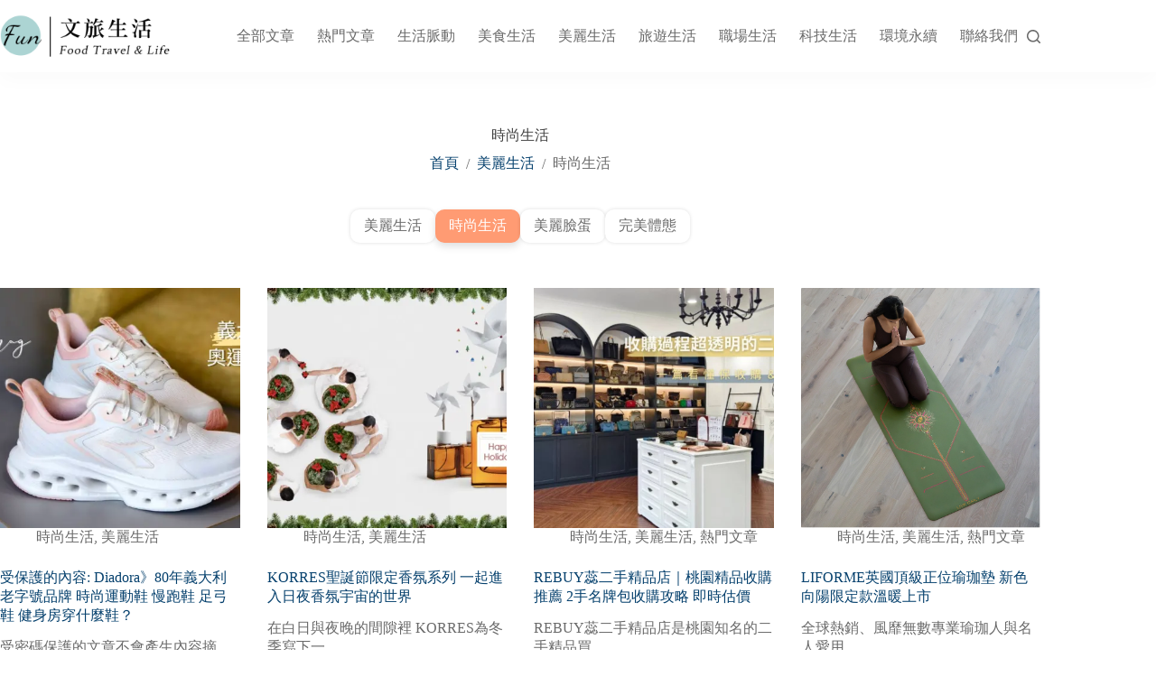

--- FILE ---
content_type: text/html; charset=UTF-8
request_url: https://funmag.com.tw/category/beauty/fashion
body_size: 32101
content:
<!doctype html>
<html lang="zh-TW" prefix="og: https://ogp.me/ns#">
<head>
	
	<meta charset="UTF-8">
	<meta name="viewport" content="width=device-width, initial-scale=1, maximum-scale=5, viewport-fit=cover">
	<link rel="profile" href="https://gmpg.org/xfn/11">

	<script data-cfasync="false" data-no-defer="1" data-no-minify="1" data-no-optimize="1">var ewww_webp_supported=!1;function check_webp_feature(A,e){var w;e=void 0!==e?e:function(){},ewww_webp_supported?e(ewww_webp_supported):((w=new Image).onload=function(){ewww_webp_supported=0<w.width&&0<w.height,e&&e(ewww_webp_supported)},w.onerror=function(){e&&e(!1)},w.src="data:image/webp;base64,"+{alpha:"UklGRkoAAABXRUJQVlA4WAoAAAAQAAAAAAAAAAAAQUxQSAwAAAARBxAR/Q9ERP8DAABWUDggGAAAABQBAJ0BKgEAAQAAAP4AAA3AAP7mtQAAAA=="}[A])}check_webp_feature("alpha");</script><script data-cfasync="false" data-no-defer="1" data-no-minify="1" data-no-optimize="1">var Arrive=function(c,w){"use strict";if(c.MutationObserver&&"undefined"!=typeof HTMLElement){var r,a=0,u=(r=HTMLElement.prototype.matches||HTMLElement.prototype.webkitMatchesSelector||HTMLElement.prototype.mozMatchesSelector||HTMLElement.prototype.msMatchesSelector,{matchesSelector:function(e,t){return e instanceof HTMLElement&&r.call(e,t)},addMethod:function(e,t,r){var a=e[t];e[t]=function(){return r.length==arguments.length?r.apply(this,arguments):"function"==typeof a?a.apply(this,arguments):void 0}},callCallbacks:function(e,t){t&&t.options.onceOnly&&1==t.firedElems.length&&(e=[e[0]]);for(var r,a=0;r=e[a];a++)r&&r.callback&&r.callback.call(r.elem,r.elem);t&&t.options.onceOnly&&1==t.firedElems.length&&t.me.unbindEventWithSelectorAndCallback.call(t.target,t.selector,t.callback)},checkChildNodesRecursively:function(e,t,r,a){for(var i,n=0;i=e[n];n++)r(i,t,a)&&a.push({callback:t.callback,elem:i}),0<i.childNodes.length&&u.checkChildNodesRecursively(i.childNodes,t,r,a)},mergeArrays:function(e,t){var r,a={};for(r in e)e.hasOwnProperty(r)&&(a[r]=e[r]);for(r in t)t.hasOwnProperty(r)&&(a[r]=t[r]);return a},toElementsArray:function(e){return e=void 0!==e&&("number"!=typeof e.length||e===c)?[e]:e}}),e=(l.prototype.addEvent=function(e,t,r,a){a={target:e,selector:t,options:r,callback:a,firedElems:[]};return this._beforeAdding&&this._beforeAdding(a),this._eventsBucket.push(a),a},l.prototype.removeEvent=function(e){for(var t,r=this._eventsBucket.length-1;t=this._eventsBucket[r];r--)e(t)&&(this._beforeRemoving&&this._beforeRemoving(t),(t=this._eventsBucket.splice(r,1))&&t.length&&(t[0].callback=null))},l.prototype.beforeAdding=function(e){this._beforeAdding=e},l.prototype.beforeRemoving=function(e){this._beforeRemoving=e},l),t=function(i,n){var o=new e,l=this,s={fireOnAttributesModification:!1};return o.beforeAdding(function(t){var e=t.target;e!==c.document&&e!==c||(e=document.getElementsByTagName("html")[0]);var r=new MutationObserver(function(e){n.call(this,e,t)}),a=i(t.options);r.observe(e,a),t.observer=r,t.me=l}),o.beforeRemoving(function(e){e.observer.disconnect()}),this.bindEvent=function(e,t,r){t=u.mergeArrays(s,t);for(var a=u.toElementsArray(this),i=0;i<a.length;i++)o.addEvent(a[i],e,t,r)},this.unbindEvent=function(){var r=u.toElementsArray(this);o.removeEvent(function(e){for(var t=0;t<r.length;t++)if(this===w||e.target===r[t])return!0;return!1})},this.unbindEventWithSelectorOrCallback=function(r){var a=u.toElementsArray(this),i=r,e="function"==typeof r?function(e){for(var t=0;t<a.length;t++)if((this===w||e.target===a[t])&&e.callback===i)return!0;return!1}:function(e){for(var t=0;t<a.length;t++)if((this===w||e.target===a[t])&&e.selector===r)return!0;return!1};o.removeEvent(e)},this.unbindEventWithSelectorAndCallback=function(r,a){var i=u.toElementsArray(this);o.removeEvent(function(e){for(var t=0;t<i.length;t++)if((this===w||e.target===i[t])&&e.selector===r&&e.callback===a)return!0;return!1})},this},i=new function(){var s={fireOnAttributesModification:!1,onceOnly:!1,existing:!1};function n(e,t,r){return!(!u.matchesSelector(e,t.selector)||(e._id===w&&(e._id=a++),-1!=t.firedElems.indexOf(e._id)))&&(t.firedElems.push(e._id),!0)}var c=(i=new t(function(e){var t={attributes:!1,childList:!0,subtree:!0};return e.fireOnAttributesModification&&(t.attributes=!0),t},function(e,i){e.forEach(function(e){var t=e.addedNodes,r=e.target,a=[];null!==t&&0<t.length?u.checkChildNodesRecursively(t,i,n,a):"attributes"===e.type&&n(r,i)&&a.push({callback:i.callback,elem:r}),u.callCallbacks(a,i)})})).bindEvent;return i.bindEvent=function(e,t,r){t=void 0===r?(r=t,s):u.mergeArrays(s,t);var a=u.toElementsArray(this);if(t.existing){for(var i=[],n=0;n<a.length;n++)for(var o=a[n].querySelectorAll(e),l=0;l<o.length;l++)i.push({callback:r,elem:o[l]});if(t.onceOnly&&i.length)return r.call(i[0].elem,i[0].elem);setTimeout(u.callCallbacks,1,i)}c.call(this,e,t,r)},i},o=new function(){var a={};function i(e,t){return u.matchesSelector(e,t.selector)}var n=(o=new t(function(){return{childList:!0,subtree:!0}},function(e,r){e.forEach(function(e){var t=e.removedNodes,e=[];null!==t&&0<t.length&&u.checkChildNodesRecursively(t,r,i,e),u.callCallbacks(e,r)})})).bindEvent;return o.bindEvent=function(e,t,r){t=void 0===r?(r=t,a):u.mergeArrays(a,t),n.call(this,e,t,r)},o};d(HTMLElement.prototype),d(NodeList.prototype),d(HTMLCollection.prototype),d(HTMLDocument.prototype),d(Window.prototype);var n={};return s(i,n,"unbindAllArrive"),s(o,n,"unbindAllLeave"),n}function l(){this._eventsBucket=[],this._beforeAdding=null,this._beforeRemoving=null}function s(e,t,r){u.addMethod(t,r,e.unbindEvent),u.addMethod(t,r,e.unbindEventWithSelectorOrCallback),u.addMethod(t,r,e.unbindEventWithSelectorAndCallback)}function d(e){e.arrive=i.bindEvent,s(i,e,"unbindArrive"),e.leave=o.bindEvent,s(o,e,"unbindLeave")}}(window,void 0),ewww_webp_supported=!1;function check_webp_feature(e,t){var r;ewww_webp_supported?t(ewww_webp_supported):((r=new Image).onload=function(){ewww_webp_supported=0<r.width&&0<r.height,t(ewww_webp_supported)},r.onerror=function(){t(!1)},r.src="data:image/webp;base64,"+{alpha:"UklGRkoAAABXRUJQVlA4WAoAAAAQAAAAAAAAAAAAQUxQSAwAAAARBxAR/Q9ERP8DAABWUDggGAAAABQBAJ0BKgEAAQAAAP4AAA3AAP7mtQAAAA==",animation:"UklGRlIAAABXRUJQVlA4WAoAAAASAAAAAAAAAAAAQU5JTQYAAAD/////AABBTk1GJgAAAAAAAAAAAAAAAAAAAGQAAABWUDhMDQAAAC8AAAAQBxAREYiI/gcA"}[e])}function ewwwLoadImages(e){if(e){for(var t=document.querySelectorAll(".batch-image img, .image-wrapper a, .ngg-pro-masonry-item a, .ngg-galleria-offscreen-seo-wrapper a"),r=0,a=t.length;r<a;r++)ewwwAttr(t[r],"data-src",t[r].getAttribute("data-webp")),ewwwAttr(t[r],"data-thumbnail",t[r].getAttribute("data-webp-thumbnail"));for(var i=document.querySelectorAll("div.woocommerce-product-gallery__image"),r=0,a=i.length;r<a;r++)ewwwAttr(i[r],"data-thumb",i[r].getAttribute("data-webp-thumb"))}for(var n=document.querySelectorAll("video"),r=0,a=n.length;r<a;r++)ewwwAttr(n[r],"poster",e?n[r].getAttribute("data-poster-webp"):n[r].getAttribute("data-poster-image"));for(var o,l=document.querySelectorAll("img.ewww_webp_lazy_load"),r=0,a=l.length;r<a;r++)e&&(ewwwAttr(l[r],"data-lazy-srcset",l[r].getAttribute("data-lazy-srcset-webp")),ewwwAttr(l[r],"data-srcset",l[r].getAttribute("data-srcset-webp")),ewwwAttr(l[r],"data-lazy-src",l[r].getAttribute("data-lazy-src-webp")),ewwwAttr(l[r],"data-src",l[r].getAttribute("data-src-webp")),ewwwAttr(l[r],"data-orig-file",l[r].getAttribute("data-webp-orig-file")),ewwwAttr(l[r],"data-medium-file",l[r].getAttribute("data-webp-medium-file")),ewwwAttr(l[r],"data-large-file",l[r].getAttribute("data-webp-large-file")),null!=(o=l[r].getAttribute("srcset"))&&!1!==o&&o.includes("R0lGOD")&&ewwwAttr(l[r],"src",l[r].getAttribute("data-lazy-src-webp"))),l[r].className=l[r].className.replace(/\bewww_webp_lazy_load\b/,"");for(var s=document.querySelectorAll(".ewww_webp"),r=0,a=s.length;r<a;r++)e?(ewwwAttr(s[r],"srcset",s[r].getAttribute("data-srcset-webp")),ewwwAttr(s[r],"src",s[r].getAttribute("data-src-webp")),ewwwAttr(s[r],"data-orig-file",s[r].getAttribute("data-webp-orig-file")),ewwwAttr(s[r],"data-medium-file",s[r].getAttribute("data-webp-medium-file")),ewwwAttr(s[r],"data-large-file",s[r].getAttribute("data-webp-large-file")),ewwwAttr(s[r],"data-large_image",s[r].getAttribute("data-webp-large_image")),ewwwAttr(s[r],"data-src",s[r].getAttribute("data-webp-src"))):(ewwwAttr(s[r],"srcset",s[r].getAttribute("data-srcset-img")),ewwwAttr(s[r],"src",s[r].getAttribute("data-src-img"))),s[r].className=s[r].className.replace(/\bewww_webp\b/,"ewww_webp_loaded");window.jQuery&&jQuery.fn.isotope&&jQuery.fn.imagesLoaded&&(jQuery(".fusion-posts-container-infinite").imagesLoaded(function(){jQuery(".fusion-posts-container-infinite").hasClass("isotope")&&jQuery(".fusion-posts-container-infinite").isotope()}),jQuery(".fusion-portfolio:not(.fusion-recent-works) .fusion-portfolio-wrapper").imagesLoaded(function(){jQuery(".fusion-portfolio:not(.fusion-recent-works) .fusion-portfolio-wrapper").isotope()}))}function ewwwWebPInit(e){ewwwLoadImages(e),ewwwNggLoadGalleries(e),document.arrive(".ewww_webp",function(){ewwwLoadImages(e)}),document.arrive(".ewww_webp_lazy_load",function(){ewwwLoadImages(e)}),document.arrive("videos",function(){ewwwLoadImages(e)}),"loading"==document.readyState?document.addEventListener("DOMContentLoaded",ewwwJSONParserInit):("undefined"!=typeof galleries&&ewwwNggParseGalleries(e),ewwwWooParseVariations(e))}function ewwwAttr(e,t,r){null!=r&&!1!==r&&e.setAttribute(t,r)}function ewwwJSONParserInit(){"undefined"!=typeof galleries&&check_webp_feature("alpha",ewwwNggParseGalleries),check_webp_feature("alpha",ewwwWooParseVariations)}function ewwwWooParseVariations(e){if(e)for(var t=document.querySelectorAll("form.variations_form"),r=0,a=t.length;r<a;r++){var i=t[r].getAttribute("data-product_variations"),n=!1;try{for(var o in i=JSON.parse(i))void 0!==i[o]&&void 0!==i[o].image&&(void 0!==i[o].image.src_webp&&(i[o].image.src=i[o].image.src_webp,n=!0),void 0!==i[o].image.srcset_webp&&(i[o].image.srcset=i[o].image.srcset_webp,n=!0),void 0!==i[o].image.full_src_webp&&(i[o].image.full_src=i[o].image.full_src_webp,n=!0),void 0!==i[o].image.gallery_thumbnail_src_webp&&(i[o].image.gallery_thumbnail_src=i[o].image.gallery_thumbnail_src_webp,n=!0),void 0!==i[o].image.thumb_src_webp&&(i[o].image.thumb_src=i[o].image.thumb_src_webp,n=!0));n&&ewwwAttr(t[r],"data-product_variations",JSON.stringify(i))}catch(e){}}}function ewwwNggParseGalleries(e){if(e)for(var t in galleries){var r=galleries[t];galleries[t].images_list=ewwwNggParseImageList(r.images_list)}}function ewwwNggLoadGalleries(e){e&&document.addEventListener("ngg.galleria.themeadded",function(e,t){window.ngg_galleria._create_backup=window.ngg_galleria.create,window.ngg_galleria.create=function(e,t){var r=$(e).data("id");return galleries["gallery_"+r].images_list=ewwwNggParseImageList(galleries["gallery_"+r].images_list),window.ngg_galleria._create_backup(e,t)}})}function ewwwNggParseImageList(e){for(var t in e){var r=e[t];if(void 0!==r["image-webp"]&&(e[t].image=r["image-webp"],delete e[t]["image-webp"]),void 0!==r["thumb-webp"]&&(e[t].thumb=r["thumb-webp"],delete e[t]["thumb-webp"]),void 0!==r.full_image_webp&&(e[t].full_image=r.full_image_webp,delete e[t].full_image_webp),void 0!==r.srcsets)for(var a in r.srcsets)nggSrcset=r.srcsets[a],void 0!==r.srcsets[a+"-webp"]&&(e[t].srcsets[a]=r.srcsets[a+"-webp"],delete e[t].srcsets[a+"-webp"]);if(void 0!==r.full_srcsets)for(var i in r.full_srcsets)nggFSrcset=r.full_srcsets[i],void 0!==r.full_srcsets[i+"-webp"]&&(e[t].full_srcsets[i]=r.full_srcsets[i+"-webp"],delete e[t].full_srcsets[i+"-webp"])}return e}check_webp_feature("alpha",ewwwWebPInit);</script>	<style>img:is([sizes="auto" i], [sizes^="auto," i]) { contain-intrinsic-size: 3000px 1500px }</style>
	
<!-- Google Tag Manager by PYS -->
    <script data-cfasync="false" data-pagespeed-no-defer>
	    window.dataLayerPYS = window.dataLayerPYS || [];
	</script>
<!-- End Google Tag Manager by PYS -->
<!-- Search Engine Optimization by Rank Math - https://rankmath.com/ -->
<title>時尚生活 - Fun! 文旅生活</title>
<link data-rocket-prefetch href="https://www.googletagmanager.com" rel="dns-prefetch">
<link data-rocket-prefetch href="https://fonts.googleapis.com" rel="dns-prefetch">
<link data-rocket-prefetch href="https://analytics.yangsheep.com.tw" rel="dns-prefetch">
<link data-rocket-preload as="style" href="https://fonts.googleapis.com/css2?family=Noto%20Sans%20TC:wght@400;500;600;700&#038;display=swap" rel="preload">
<link href="https://fonts.googleapis.com/css2?family=Noto%20Sans%20TC:wght@400;500;600;700&#038;display=swap" media="print" onload="this.media=&#039;all&#039;" rel="stylesheet">
<noscript data-wpr-hosted-gf-parameters=""><link rel="stylesheet" href="https://fonts.googleapis.com/css2?family=Noto%20Sans%20TC:wght@400;500;600;700&#038;display=swap"></noscript><link rel="preload" data-rocket-preload as="image" href="https://funmag.com.tw/wp-content/uploads/2025/12/KORRES-768x431.jpg.webp" imagesrcset="https://funmag.com.tw/wp-content/uploads/2025/12/KORRES-768x431.jpg.webp 768w, https://funmag.com.tw/wp-content/uploads/2025/12/KORRES-300x168.jpg.webp 300w, https://funmag.com.tw/wp-content/uploads/2025/12/KORRES.jpg.webp 879w" imagesizes="(max-width: 768px) 100vw, 768px" fetchpriority="high">
<meta name="robots" content="follow, index, max-snippet:-1, max-video-preview:-1, max-image-preview:large"/>
<link rel="canonical" href="https://funmag.com.tw/category/beauty/fashion" />
<link rel="next" href="https://funmag.com.tw/category/beauty/fashion/page/2" />
<meta property="og:locale" content="zh_TW" />
<meta property="og:type" content="article" />
<meta property="og:title" content="時尚生活 - Fun! 文旅生活" />
<meta property="og:url" content="https://funmag.com.tw/category/beauty/fashion" />
<meta property="og:site_name" content="Fun! 文旅生活" />
<meta name="twitter:card" content="summary_large_image" />
<meta name="twitter:title" content="時尚生活 - Fun! 文旅生活" />
<meta name="twitter:label1" content="文章" />
<meta name="twitter:data1" content="81" />
<script type="application/ld+json" class="rank-math-schema">{"@context":"https://schema.org","@graph":[{"@type":"Person","@id":"https://funmag.com.tw/#person","name":"evelyn","image":{"@type":"ImageObject","@id":"https://funmag.com.tw/#logo","url":"https://funmag.com.tw/wp-content/uploads/2020/01/logo.png","contentUrl":"https://funmag.com.tw/wp-content/uploads/2020/01/logo.png","caption":"Fun! \u6587\u65c5\u751f\u6d3b","inLanguage":"zh-TW","width":"478","height":"126"}},{"@type":"WebSite","@id":"https://funmag.com.tw/#website","url":"https://funmag.com.tw","name":"Fun! \u6587\u65c5\u751f\u6d3b","publisher":{"@id":"https://funmag.com.tw/#person"},"inLanguage":"zh-TW"},{"@type":"BreadcrumbList","@id":"https://funmag.com.tw/category/beauty/fashion#breadcrumb","itemListElement":[{"@type":"ListItem","position":"1","item":{"@id":"https://funmag.com.tw","name":"Home"}},{"@type":"ListItem","position":"2","item":{"@id":"https://funmag.com.tw/category/beauty/fashion","name":"\u6642\u5c1a\u751f\u6d3b"}}]},{"@type":"CollectionPage","@id":"https://funmag.com.tw/category/beauty/fashion#webpage","url":"https://funmag.com.tw/category/beauty/fashion","name":"\u6642\u5c1a\u751f\u6d3b - Fun! \u6587\u65c5\u751f\u6d3b","isPartOf":{"@id":"https://funmag.com.tw/#website"},"inLanguage":"zh-TW","breadcrumb":{"@id":"https://funmag.com.tw/category/beauty/fashion#breadcrumb"}}]}</script>
<!-- /Rank Math WordPress SEO plugin -->

<script type='application/javascript'  id='pys-version-script'>console.log('PixelYourSite Free version 11.1.5.2');</script>
<link rel='dns-prefetch' href='//fonts.googleapis.com' />
<link href='https://fonts.gstatic.com' crossorigin rel='preconnect' />
<link rel="alternate" type="application/rss+xml" title="訂閱《Fun! 文旅生活》&raquo; 資訊提供" href="https://funmag.com.tw/feed" />
<link rel="alternate" type="application/rss+xml" title="訂閱《Fun! 文旅生活》&raquo; 留言的資訊提供" href="https://funmag.com.tw/comments/feed" />
<link rel="alternate" type="application/rss+xml" title="訂閱《Fun! 文旅生活》&raquo; 分類〈時尚生活〉的資訊提供" href="https://funmag.com.tw/category/beauty/fashion/feed" />
<link rel='stylesheet' id='blocksy-dynamic-global-css' href='https://funmag.com.tw/wp-content/uploads/blocksy/css/global.css?ver=35990' media='all' />
<link rel='stylesheet' id='wp-block-library-css' href='https://funmag.com.tw/wp-includes/css/dist/block-library/style.min.css?ver=6.8.3' media='all' />
<style id='collapsing-categories-style-inline-css'>


</style>
<link rel='stylesheet' id='jet-engine-frontend-css' href='https://funmag.com.tw/wp-content/plugins/jet-engine/assets/css/frontend.css?ver=3.7.7' media='all' />
<style id='global-styles-inline-css'>
:root{--wp--preset--aspect-ratio--square: 1;--wp--preset--aspect-ratio--4-3: 4/3;--wp--preset--aspect-ratio--3-4: 3/4;--wp--preset--aspect-ratio--3-2: 3/2;--wp--preset--aspect-ratio--2-3: 2/3;--wp--preset--aspect-ratio--16-9: 16/9;--wp--preset--aspect-ratio--9-16: 9/16;--wp--preset--color--black: #000000;--wp--preset--color--cyan-bluish-gray: #abb8c3;--wp--preset--color--white: #ffffff;--wp--preset--color--pale-pink: #f78da7;--wp--preset--color--vivid-red: #cf2e2e;--wp--preset--color--luminous-vivid-orange: #ff6900;--wp--preset--color--luminous-vivid-amber: #fcb900;--wp--preset--color--light-green-cyan: #7bdcb5;--wp--preset--color--vivid-green-cyan: #00d084;--wp--preset--color--pale-cyan-blue: #8ed1fc;--wp--preset--color--vivid-cyan-blue: #0693e3;--wp--preset--color--vivid-purple: #9b51e0;--wp--preset--color--palette-color-1: var(--theme-palette-color-1, #f37633);--wp--preset--color--palette-color-2: var(--theme-palette-color-2, #ff9b73);--wp--preset--color--palette-color-3: var(--theme-palette-color-3, #6a6a6a);--wp--preset--color--palette-color-4: var(--theme-palette-color-4, #424242);--wp--preset--color--palette-color-5: var(--theme-palette-color-5, #959595);--wp--preset--color--palette-color-6: var(--theme-palette-color-6, #c9c9c9);--wp--preset--color--palette-color-7: var(--theme-palette-color-7, #05406d);--wp--preset--color--palette-color-8: var(--theme-palette-color-8, #ffffff);--wp--preset--gradient--vivid-cyan-blue-to-vivid-purple: linear-gradient(135deg,rgba(6,147,227,1) 0%,rgb(155,81,224) 100%);--wp--preset--gradient--light-green-cyan-to-vivid-green-cyan: linear-gradient(135deg,rgb(122,220,180) 0%,rgb(0,208,130) 100%);--wp--preset--gradient--luminous-vivid-amber-to-luminous-vivid-orange: linear-gradient(135deg,rgba(252,185,0,1) 0%,rgba(255,105,0,1) 100%);--wp--preset--gradient--luminous-vivid-orange-to-vivid-red: linear-gradient(135deg,rgba(255,105,0,1) 0%,rgb(207,46,46) 100%);--wp--preset--gradient--very-light-gray-to-cyan-bluish-gray: linear-gradient(135deg,rgb(238,238,238) 0%,rgb(169,184,195) 100%);--wp--preset--gradient--cool-to-warm-spectrum: linear-gradient(135deg,rgb(74,234,220) 0%,rgb(151,120,209) 20%,rgb(207,42,186) 40%,rgb(238,44,130) 60%,rgb(251,105,98) 80%,rgb(254,248,76) 100%);--wp--preset--gradient--blush-light-purple: linear-gradient(135deg,rgb(255,206,236) 0%,rgb(152,150,240) 100%);--wp--preset--gradient--blush-bordeaux: linear-gradient(135deg,rgb(254,205,165) 0%,rgb(254,45,45) 50%,rgb(107,0,62) 100%);--wp--preset--gradient--luminous-dusk: linear-gradient(135deg,rgb(255,203,112) 0%,rgb(199,81,192) 50%,rgb(65,88,208) 100%);--wp--preset--gradient--pale-ocean: linear-gradient(135deg,rgb(255,245,203) 0%,rgb(182,227,212) 50%,rgb(51,167,181) 100%);--wp--preset--gradient--electric-grass: linear-gradient(135deg,rgb(202,248,128) 0%,rgb(113,206,126) 100%);--wp--preset--gradient--midnight: linear-gradient(135deg,rgb(2,3,129) 0%,rgb(40,116,252) 100%);--wp--preset--gradient--juicy-peach: linear-gradient(to right, #ffecd2 0%, #fcb69f 100%);--wp--preset--gradient--young-passion: linear-gradient(to right, #ff8177 0%, #ff867a 0%, #ff8c7f 21%, #f99185 52%, #cf556c 78%, #b12a5b 100%);--wp--preset--gradient--true-sunset: linear-gradient(to right, #fa709a 0%, #fee140 100%);--wp--preset--gradient--morpheus-den: linear-gradient(to top, #30cfd0 0%, #330867 100%);--wp--preset--gradient--plum-plate: linear-gradient(135deg, #667eea 0%, #764ba2 100%);--wp--preset--gradient--aqua-splash: linear-gradient(15deg, #13547a 0%, #80d0c7 100%);--wp--preset--gradient--love-kiss: linear-gradient(to top, #ff0844 0%, #ffb199 100%);--wp--preset--gradient--new-retrowave: linear-gradient(to top, #3b41c5 0%, #a981bb 49%, #ffc8a9 100%);--wp--preset--gradient--plum-bath: linear-gradient(to top, #cc208e 0%, #6713d2 100%);--wp--preset--gradient--high-flight: linear-gradient(to right, #0acffe 0%, #495aff 100%);--wp--preset--gradient--teen-party: linear-gradient(-225deg, #FF057C 0%, #8D0B93 50%, #321575 100%);--wp--preset--gradient--fabled-sunset: linear-gradient(-225deg, #231557 0%, #44107A 29%, #FF1361 67%, #FFF800 100%);--wp--preset--gradient--arielle-smile: radial-gradient(circle 248px at center, #16d9e3 0%, #30c7ec 47%, #46aef7 100%);--wp--preset--gradient--itmeo-branding: linear-gradient(180deg, #2af598 0%, #009efd 100%);--wp--preset--gradient--deep-blue: linear-gradient(to right, #6a11cb 0%, #2575fc 100%);--wp--preset--gradient--strong-bliss: linear-gradient(to right, #f78ca0 0%, #f9748f 19%, #fd868c 60%, #fe9a8b 100%);--wp--preset--gradient--sweet-period: linear-gradient(to top, #3f51b1 0%, #5a55ae 13%, #7b5fac 25%, #8f6aae 38%, #a86aa4 50%, #cc6b8e 62%, #f18271 75%, #f3a469 87%, #f7c978 100%);--wp--preset--gradient--purple-division: linear-gradient(to top, #7028e4 0%, #e5b2ca 100%);--wp--preset--gradient--cold-evening: linear-gradient(to top, #0c3483 0%, #a2b6df 100%, #6b8cce 100%, #a2b6df 100%);--wp--preset--gradient--mountain-rock: linear-gradient(to right, #868f96 0%, #596164 100%);--wp--preset--gradient--desert-hump: linear-gradient(to top, #c79081 0%, #dfa579 100%);--wp--preset--gradient--ethernal-constance: linear-gradient(to top, #09203f 0%, #537895 100%);--wp--preset--gradient--happy-memories: linear-gradient(-60deg, #ff5858 0%, #f09819 100%);--wp--preset--gradient--grown-early: linear-gradient(to top, #0ba360 0%, #3cba92 100%);--wp--preset--gradient--morning-salad: linear-gradient(-225deg, #B7F8DB 0%, #50A7C2 100%);--wp--preset--gradient--night-call: linear-gradient(-225deg, #AC32E4 0%, #7918F2 48%, #4801FF 100%);--wp--preset--gradient--mind-crawl: linear-gradient(-225deg, #473B7B 0%, #3584A7 51%, #30D2BE 100%);--wp--preset--gradient--angel-care: linear-gradient(-225deg, #FFE29F 0%, #FFA99F 48%, #FF719A 100%);--wp--preset--gradient--juicy-cake: linear-gradient(to top, #e14fad 0%, #f9d423 100%);--wp--preset--gradient--rich-metal: linear-gradient(to right, #d7d2cc 0%, #304352 100%);--wp--preset--gradient--mole-hall: linear-gradient(-20deg, #616161 0%, #9bc5c3 100%);--wp--preset--gradient--cloudy-knoxville: linear-gradient(120deg, #fdfbfb 0%, #ebedee 100%);--wp--preset--gradient--soft-grass: linear-gradient(to top, #c1dfc4 0%, #deecdd 100%);--wp--preset--gradient--saint-petersburg: linear-gradient(135deg, #f5f7fa 0%, #c3cfe2 100%);--wp--preset--gradient--everlasting-sky: linear-gradient(135deg, #fdfcfb 0%, #e2d1c3 100%);--wp--preset--gradient--kind-steel: linear-gradient(-20deg, #e9defa 0%, #fbfcdb 100%);--wp--preset--gradient--over-sun: linear-gradient(60deg, #abecd6 0%, #fbed96 100%);--wp--preset--gradient--premium-white: linear-gradient(to top, #d5d4d0 0%, #d5d4d0 1%, #eeeeec 31%, #efeeec 75%, #e9e9e7 100%);--wp--preset--gradient--clean-mirror: linear-gradient(45deg, #93a5cf 0%, #e4efe9 100%);--wp--preset--gradient--wild-apple: linear-gradient(to top, #d299c2 0%, #fef9d7 100%);--wp--preset--gradient--snow-again: linear-gradient(to top, #e6e9f0 0%, #eef1f5 100%);--wp--preset--gradient--confident-cloud: linear-gradient(to top, #dad4ec 0%, #dad4ec 1%, #f3e7e9 100%);--wp--preset--gradient--glass-water: linear-gradient(to top, #dfe9f3 0%, white 100%);--wp--preset--gradient--perfect-white: linear-gradient(-225deg, #E3FDF5 0%, #FFE6FA 100%);--wp--preset--font-size--small: 13px;--wp--preset--font-size--medium: 20px;--wp--preset--font-size--large: clamp(22px, 1.375rem + ((1vw - 3.2px) * 0.625), 30px);--wp--preset--font-size--x-large: clamp(30px, 1.875rem + ((1vw - 3.2px) * 1.563), 50px);--wp--preset--font-size--xx-large: clamp(45px, 2.813rem + ((1vw - 3.2px) * 2.734), 80px);--wp--preset--spacing--20: 0.44rem;--wp--preset--spacing--30: 0.67rem;--wp--preset--spacing--40: 1rem;--wp--preset--spacing--50: 1.5rem;--wp--preset--spacing--60: 2.25rem;--wp--preset--spacing--70: 3.38rem;--wp--preset--spacing--80: 5.06rem;--wp--preset--shadow--natural: 6px 6px 9px rgba(0, 0, 0, 0.2);--wp--preset--shadow--deep: 12px 12px 50px rgba(0, 0, 0, 0.4);--wp--preset--shadow--sharp: 6px 6px 0px rgba(0, 0, 0, 0.2);--wp--preset--shadow--outlined: 6px 6px 0px -3px rgba(255, 255, 255, 1), 6px 6px rgba(0, 0, 0, 1);--wp--preset--shadow--crisp: 6px 6px 0px rgba(0, 0, 0, 1);}:root { --wp--style--global--content-size: var(--theme-block-max-width);--wp--style--global--wide-size: var(--theme-block-wide-max-width); }:where(body) { margin: 0; }.wp-site-blocks > .alignleft { float: left; margin-right: 2em; }.wp-site-blocks > .alignright { float: right; margin-left: 2em; }.wp-site-blocks > .aligncenter { justify-content: center; margin-left: auto; margin-right: auto; }:where(.wp-site-blocks) > * { margin-block-start: var(--theme-content-spacing); margin-block-end: 0; }:where(.wp-site-blocks) > :first-child { margin-block-start: 0; }:where(.wp-site-blocks) > :last-child { margin-block-end: 0; }:root { --wp--style--block-gap: var(--theme-content-spacing); }:root :where(.is-layout-flow) > :first-child{margin-block-start: 0;}:root :where(.is-layout-flow) > :last-child{margin-block-end: 0;}:root :where(.is-layout-flow) > *{margin-block-start: var(--theme-content-spacing);margin-block-end: 0;}:root :where(.is-layout-constrained) > :first-child{margin-block-start: 0;}:root :where(.is-layout-constrained) > :last-child{margin-block-end: 0;}:root :where(.is-layout-constrained) > *{margin-block-start: var(--theme-content-spacing);margin-block-end: 0;}:root :where(.is-layout-flex){gap: var(--theme-content-spacing);}:root :where(.is-layout-grid){gap: var(--theme-content-spacing);}.is-layout-flow > .alignleft{float: left;margin-inline-start: 0;margin-inline-end: 2em;}.is-layout-flow > .alignright{float: right;margin-inline-start: 2em;margin-inline-end: 0;}.is-layout-flow > .aligncenter{margin-left: auto !important;margin-right: auto !important;}.is-layout-constrained > .alignleft{float: left;margin-inline-start: 0;margin-inline-end: 2em;}.is-layout-constrained > .alignright{float: right;margin-inline-start: 2em;margin-inline-end: 0;}.is-layout-constrained > .aligncenter{margin-left: auto !important;margin-right: auto !important;}.is-layout-constrained > :where(:not(.alignleft):not(.alignright):not(.alignfull)){max-width: var(--wp--style--global--content-size);margin-left: auto !important;margin-right: auto !important;}.is-layout-constrained > .alignwide{max-width: var(--wp--style--global--wide-size);}body .is-layout-flex{display: flex;}.is-layout-flex{flex-wrap: wrap;align-items: center;}.is-layout-flex > :is(*, div){margin: 0;}body .is-layout-grid{display: grid;}.is-layout-grid > :is(*, div){margin: 0;}body{padding-top: 0px;padding-right: 0px;padding-bottom: 0px;padding-left: 0px;}.has-black-color{color: var(--wp--preset--color--black) !important;}.has-cyan-bluish-gray-color{color: var(--wp--preset--color--cyan-bluish-gray) !important;}.has-white-color{color: var(--wp--preset--color--white) !important;}.has-pale-pink-color{color: var(--wp--preset--color--pale-pink) !important;}.has-vivid-red-color{color: var(--wp--preset--color--vivid-red) !important;}.has-luminous-vivid-orange-color{color: var(--wp--preset--color--luminous-vivid-orange) !important;}.has-luminous-vivid-amber-color{color: var(--wp--preset--color--luminous-vivid-amber) !important;}.has-light-green-cyan-color{color: var(--wp--preset--color--light-green-cyan) !important;}.has-vivid-green-cyan-color{color: var(--wp--preset--color--vivid-green-cyan) !important;}.has-pale-cyan-blue-color{color: var(--wp--preset--color--pale-cyan-blue) !important;}.has-vivid-cyan-blue-color{color: var(--wp--preset--color--vivid-cyan-blue) !important;}.has-vivid-purple-color{color: var(--wp--preset--color--vivid-purple) !important;}.has-palette-color-1-color{color: var(--wp--preset--color--palette-color-1) !important;}.has-palette-color-2-color{color: var(--wp--preset--color--palette-color-2) !important;}.has-palette-color-3-color{color: var(--wp--preset--color--palette-color-3) !important;}.has-palette-color-4-color{color: var(--wp--preset--color--palette-color-4) !important;}.has-palette-color-5-color{color: var(--wp--preset--color--palette-color-5) !important;}.has-palette-color-6-color{color: var(--wp--preset--color--palette-color-6) !important;}.has-palette-color-7-color{color: var(--wp--preset--color--palette-color-7) !important;}.has-palette-color-8-color{color: var(--wp--preset--color--palette-color-8) !important;}.has-black-background-color{background-color: var(--wp--preset--color--black) !important;}.has-cyan-bluish-gray-background-color{background-color: var(--wp--preset--color--cyan-bluish-gray) !important;}.has-white-background-color{background-color: var(--wp--preset--color--white) !important;}.has-pale-pink-background-color{background-color: var(--wp--preset--color--pale-pink) !important;}.has-vivid-red-background-color{background-color: var(--wp--preset--color--vivid-red) !important;}.has-luminous-vivid-orange-background-color{background-color: var(--wp--preset--color--luminous-vivid-orange) !important;}.has-luminous-vivid-amber-background-color{background-color: var(--wp--preset--color--luminous-vivid-amber) !important;}.has-light-green-cyan-background-color{background-color: var(--wp--preset--color--light-green-cyan) !important;}.has-vivid-green-cyan-background-color{background-color: var(--wp--preset--color--vivid-green-cyan) !important;}.has-pale-cyan-blue-background-color{background-color: var(--wp--preset--color--pale-cyan-blue) !important;}.has-vivid-cyan-blue-background-color{background-color: var(--wp--preset--color--vivid-cyan-blue) !important;}.has-vivid-purple-background-color{background-color: var(--wp--preset--color--vivid-purple) !important;}.has-palette-color-1-background-color{background-color: var(--wp--preset--color--palette-color-1) !important;}.has-palette-color-2-background-color{background-color: var(--wp--preset--color--palette-color-2) !important;}.has-palette-color-3-background-color{background-color: var(--wp--preset--color--palette-color-3) !important;}.has-palette-color-4-background-color{background-color: var(--wp--preset--color--palette-color-4) !important;}.has-palette-color-5-background-color{background-color: var(--wp--preset--color--palette-color-5) !important;}.has-palette-color-6-background-color{background-color: var(--wp--preset--color--palette-color-6) !important;}.has-palette-color-7-background-color{background-color: var(--wp--preset--color--palette-color-7) !important;}.has-palette-color-8-background-color{background-color: var(--wp--preset--color--palette-color-8) !important;}.has-black-border-color{border-color: var(--wp--preset--color--black) !important;}.has-cyan-bluish-gray-border-color{border-color: var(--wp--preset--color--cyan-bluish-gray) !important;}.has-white-border-color{border-color: var(--wp--preset--color--white) !important;}.has-pale-pink-border-color{border-color: var(--wp--preset--color--pale-pink) !important;}.has-vivid-red-border-color{border-color: var(--wp--preset--color--vivid-red) !important;}.has-luminous-vivid-orange-border-color{border-color: var(--wp--preset--color--luminous-vivid-orange) !important;}.has-luminous-vivid-amber-border-color{border-color: var(--wp--preset--color--luminous-vivid-amber) !important;}.has-light-green-cyan-border-color{border-color: var(--wp--preset--color--light-green-cyan) !important;}.has-vivid-green-cyan-border-color{border-color: var(--wp--preset--color--vivid-green-cyan) !important;}.has-pale-cyan-blue-border-color{border-color: var(--wp--preset--color--pale-cyan-blue) !important;}.has-vivid-cyan-blue-border-color{border-color: var(--wp--preset--color--vivid-cyan-blue) !important;}.has-vivid-purple-border-color{border-color: var(--wp--preset--color--vivid-purple) !important;}.has-palette-color-1-border-color{border-color: var(--wp--preset--color--palette-color-1) !important;}.has-palette-color-2-border-color{border-color: var(--wp--preset--color--palette-color-2) !important;}.has-palette-color-3-border-color{border-color: var(--wp--preset--color--palette-color-3) !important;}.has-palette-color-4-border-color{border-color: var(--wp--preset--color--palette-color-4) !important;}.has-palette-color-5-border-color{border-color: var(--wp--preset--color--palette-color-5) !important;}.has-palette-color-6-border-color{border-color: var(--wp--preset--color--palette-color-6) !important;}.has-palette-color-7-border-color{border-color: var(--wp--preset--color--palette-color-7) !important;}.has-palette-color-8-border-color{border-color: var(--wp--preset--color--palette-color-8) !important;}.has-vivid-cyan-blue-to-vivid-purple-gradient-background{background: var(--wp--preset--gradient--vivid-cyan-blue-to-vivid-purple) !important;}.has-light-green-cyan-to-vivid-green-cyan-gradient-background{background: var(--wp--preset--gradient--light-green-cyan-to-vivid-green-cyan) !important;}.has-luminous-vivid-amber-to-luminous-vivid-orange-gradient-background{background: var(--wp--preset--gradient--luminous-vivid-amber-to-luminous-vivid-orange) !important;}.has-luminous-vivid-orange-to-vivid-red-gradient-background{background: var(--wp--preset--gradient--luminous-vivid-orange-to-vivid-red) !important;}.has-very-light-gray-to-cyan-bluish-gray-gradient-background{background: var(--wp--preset--gradient--very-light-gray-to-cyan-bluish-gray) !important;}.has-cool-to-warm-spectrum-gradient-background{background: var(--wp--preset--gradient--cool-to-warm-spectrum) !important;}.has-blush-light-purple-gradient-background{background: var(--wp--preset--gradient--blush-light-purple) !important;}.has-blush-bordeaux-gradient-background{background: var(--wp--preset--gradient--blush-bordeaux) !important;}.has-luminous-dusk-gradient-background{background: var(--wp--preset--gradient--luminous-dusk) !important;}.has-pale-ocean-gradient-background{background: var(--wp--preset--gradient--pale-ocean) !important;}.has-electric-grass-gradient-background{background: var(--wp--preset--gradient--electric-grass) !important;}.has-midnight-gradient-background{background: var(--wp--preset--gradient--midnight) !important;}.has-juicy-peach-gradient-background{background: var(--wp--preset--gradient--juicy-peach) !important;}.has-young-passion-gradient-background{background: var(--wp--preset--gradient--young-passion) !important;}.has-true-sunset-gradient-background{background: var(--wp--preset--gradient--true-sunset) !important;}.has-morpheus-den-gradient-background{background: var(--wp--preset--gradient--morpheus-den) !important;}.has-plum-plate-gradient-background{background: var(--wp--preset--gradient--plum-plate) !important;}.has-aqua-splash-gradient-background{background: var(--wp--preset--gradient--aqua-splash) !important;}.has-love-kiss-gradient-background{background: var(--wp--preset--gradient--love-kiss) !important;}.has-new-retrowave-gradient-background{background: var(--wp--preset--gradient--new-retrowave) !important;}.has-plum-bath-gradient-background{background: var(--wp--preset--gradient--plum-bath) !important;}.has-high-flight-gradient-background{background: var(--wp--preset--gradient--high-flight) !important;}.has-teen-party-gradient-background{background: var(--wp--preset--gradient--teen-party) !important;}.has-fabled-sunset-gradient-background{background: var(--wp--preset--gradient--fabled-sunset) !important;}.has-arielle-smile-gradient-background{background: var(--wp--preset--gradient--arielle-smile) !important;}.has-itmeo-branding-gradient-background{background: var(--wp--preset--gradient--itmeo-branding) !important;}.has-deep-blue-gradient-background{background: var(--wp--preset--gradient--deep-blue) !important;}.has-strong-bliss-gradient-background{background: var(--wp--preset--gradient--strong-bliss) !important;}.has-sweet-period-gradient-background{background: var(--wp--preset--gradient--sweet-period) !important;}.has-purple-division-gradient-background{background: var(--wp--preset--gradient--purple-division) !important;}.has-cold-evening-gradient-background{background: var(--wp--preset--gradient--cold-evening) !important;}.has-mountain-rock-gradient-background{background: var(--wp--preset--gradient--mountain-rock) !important;}.has-desert-hump-gradient-background{background: var(--wp--preset--gradient--desert-hump) !important;}.has-ethernal-constance-gradient-background{background: var(--wp--preset--gradient--ethernal-constance) !important;}.has-happy-memories-gradient-background{background: var(--wp--preset--gradient--happy-memories) !important;}.has-grown-early-gradient-background{background: var(--wp--preset--gradient--grown-early) !important;}.has-morning-salad-gradient-background{background: var(--wp--preset--gradient--morning-salad) !important;}.has-night-call-gradient-background{background: var(--wp--preset--gradient--night-call) !important;}.has-mind-crawl-gradient-background{background: var(--wp--preset--gradient--mind-crawl) !important;}.has-angel-care-gradient-background{background: var(--wp--preset--gradient--angel-care) !important;}.has-juicy-cake-gradient-background{background: var(--wp--preset--gradient--juicy-cake) !important;}.has-rich-metal-gradient-background{background: var(--wp--preset--gradient--rich-metal) !important;}.has-mole-hall-gradient-background{background: var(--wp--preset--gradient--mole-hall) !important;}.has-cloudy-knoxville-gradient-background{background: var(--wp--preset--gradient--cloudy-knoxville) !important;}.has-soft-grass-gradient-background{background: var(--wp--preset--gradient--soft-grass) !important;}.has-saint-petersburg-gradient-background{background: var(--wp--preset--gradient--saint-petersburg) !important;}.has-everlasting-sky-gradient-background{background: var(--wp--preset--gradient--everlasting-sky) !important;}.has-kind-steel-gradient-background{background: var(--wp--preset--gradient--kind-steel) !important;}.has-over-sun-gradient-background{background: var(--wp--preset--gradient--over-sun) !important;}.has-premium-white-gradient-background{background: var(--wp--preset--gradient--premium-white) !important;}.has-clean-mirror-gradient-background{background: var(--wp--preset--gradient--clean-mirror) !important;}.has-wild-apple-gradient-background{background: var(--wp--preset--gradient--wild-apple) !important;}.has-snow-again-gradient-background{background: var(--wp--preset--gradient--snow-again) !important;}.has-confident-cloud-gradient-background{background: var(--wp--preset--gradient--confident-cloud) !important;}.has-glass-water-gradient-background{background: var(--wp--preset--gradient--glass-water) !important;}.has-perfect-white-gradient-background{background: var(--wp--preset--gradient--perfect-white) !important;}.has-small-font-size{font-size: var(--wp--preset--font-size--small) !important;}.has-medium-font-size{font-size: var(--wp--preset--font-size--medium) !important;}.has-large-font-size{font-size: var(--wp--preset--font-size--large) !important;}.has-x-large-font-size{font-size: var(--wp--preset--font-size--x-large) !important;}.has-xx-large-font-size{font-size: var(--wp--preset--font-size--xx-large) !important;}
:root :where(.wp-block-pullquote){font-size: clamp(0.984em, 0.984rem + ((1vw - 0.2em) * 0.645), 1.5em);line-height: 1.6;}
</style>
<link rel='stylesheet' id='ez-toc-css' href='https://funmag.com.tw/wp-content/plugins/easy-table-of-contents/assets/css/screen.min.css?ver=2.0.76' media='all' />
<style id='ez-toc-inline-css'>
div#ez-toc-container .ez-toc-title {font-size: 120%;}div#ez-toc-container .ez-toc-title {font-weight: 500;}div#ez-toc-container ul li , div#ez-toc-container ul li a {font-size: 95%;}div#ez-toc-container ul li , div#ez-toc-container ul li a {font-weight: 500;}div#ez-toc-container nav ul ul li {font-size: 90%;}div#ez-toc-container {width: 100%;}
.ez-toc-container-direction {direction: ltr;}.ez-toc-counter ul{counter-reset: item ;}.ez-toc-counter nav ul li a::before {content: counters(item, '.', decimal) '. ';display: inline-block;counter-increment: item;flex-grow: 0;flex-shrink: 0;margin-right: .2em; float: left; }.ez-toc-widget-direction {direction: ltr;}.ez-toc-widget-container ul{counter-reset: item ;}.ez-toc-widget-container nav ul li a::before {content: counters(item, '.', decimal) '. ';display: inline-block;counter-increment: item;flex-grow: 0;flex-shrink: 0;margin-right: .2em; float: left; }
</style>
<link rel='stylesheet' id='parent-style-css' href='https://funmag.com.tw/wp-content/themes/blocksy/style.css?ver=6.8.3' media='all' />

<link rel='stylesheet' id='ct-main-styles-css' href='https://funmag.com.tw/wp-content/themes/blocksy/static/bundle/main.min.css?ver=2.1.21' media='all' />
<link rel='stylesheet' id='ct-page-title-styles-css' href='https://funmag.com.tw/wp-content/themes/blocksy/static/bundle/page-title.min.css?ver=2.1.21' media='all' />
<link rel='stylesheet' id='ct-elementor-styles-css' href='https://funmag.com.tw/wp-content/themes/blocksy/static/bundle/elementor-frontend.min.css?ver=2.1.21' media='all' />
<link rel='stylesheet' id='ct-wpforms-styles-css' href='https://funmag.com.tw/wp-content/themes/blocksy/static/bundle/wpforms.min.css?ver=2.1.21' media='all' />
<link rel='stylesheet' id='elementor-icons-css' href='https://funmag.com.tw/wp-content/plugins/elementor/assets/lib/eicons/css/elementor-icons.min.css?ver=5.44.0' media='all' />
<link rel='stylesheet' id='elementor-frontend-css' href='https://funmag.com.tw/wp-content/uploads/elementor/css/custom-frontend.min.css?ver=1769179811' media='all' />
<link rel='stylesheet' id='elementor-post-3642-css' href='https://funmag.com.tw/wp-content/uploads/elementor/css/post-3642.css?ver=1769179811' media='all' />
<link rel='stylesheet' id='jet-blog-css' href='https://funmag.com.tw/wp-content/plugins/jet-blog/assets/css/jet-blog.css?ver=2.4.7' media='all' />
<link rel='stylesheet' id='blocksy-pro-search-input-styles-css' href='https://funmag.com.tw/wp-content/plugins/blocksy-companion-pro/framework/premium/static/bundle/search-input.min.css?ver=2.1.21' media='all' />
<link rel='stylesheet' id='blocksy-ext-post-types-extra-styles-css' href='https://funmag.com.tw/wp-content/plugins/blocksy-companion-pro/framework/premium/extensions/post-types-extra/static/bundle/main.min.css?ver=2.1.21' media='all' />
<style id='rocket-lazyload-inline-css'>
.rll-youtube-player{position:relative;padding-bottom:56.23%;height:0;overflow:hidden;max-width:100%;}.rll-youtube-player:focus-within{outline: 2px solid currentColor;outline-offset: 5px;}.rll-youtube-player iframe{position:absolute;top:0;left:0;width:100%;height:100%;z-index:100;background:0 0}.rll-youtube-player img{bottom:0;display:block;left:0;margin:auto;max-width:100%;width:100%;position:absolute;right:0;top:0;border:none;height:auto;-webkit-transition:.4s all;-moz-transition:.4s all;transition:.4s all}.rll-youtube-player img:hover{-webkit-filter:brightness(75%)}.rll-youtube-player .play{height:100%;width:100%;left:0;top:0;position:absolute;background:url(https://funmag.com.tw/wp-content/plugins/wp-rocket/assets/img/youtube.png) no-repeat center;background-color: transparent !important;cursor:pointer;border:none;}.wp-embed-responsive .wp-has-aspect-ratio .rll-youtube-player{position:absolute;padding-bottom:0;width:100%;height:100%;top:0;bottom:0;left:0;right:0}
</style>
<script src="https://funmag.com.tw/wp-includes/js/jquery/jquery.min.js?ver=3.7.1" id="jquery-core-js"></script>
<script src="https://funmag.com.tw/wp-includes/js/jquery/jquery-migrate.min.js?ver=3.4.1" id="jquery-migrate-js"></script>
<script src="https://funmag.com.tw/wp-content/plugins/html5-cumulus/inc/jquery.tagcanvas.min.js?ver=6.8.3" id="h5c-tagcanvas-js"></script>
<script src="https://funmag.com.tw/wp-content/plugins/pixelyoursite/dist/scripts/jquery.bind-first-0.2.3.min.js?ver=0.2.3" id="jquery-bind-first-js"></script>
<script src="https://funmag.com.tw/wp-content/plugins/pixelyoursite/dist/scripts/js.cookie-2.1.3.min.js?ver=2.1.3" id="js-cookie-pys-js"></script>
<script src="https://funmag.com.tw/wp-content/plugins/pixelyoursite/dist/scripts/tld.min.js?ver=2.3.1" id="js-tld-js"></script>
<script id="pys-js-extra">
var pysOptions = {"staticEvents":[],"dynamicEvents":[],"triggerEvents":[],"triggerEventTypes":[],"ga":{"trackingIds":["G-PDCS4L36R0"],"commentEventEnabled":true,"downloadEnabled":true,"formEventEnabled":true,"crossDomainEnabled":false,"crossDomainAcceptIncoming":false,"crossDomainDomains":[],"isDebugEnabled":[],"serverContainerUrls":{"G-PDCS4L36R0":{"enable_server_container":"","server_container_url":"","transport_url":""}},"additionalConfig":{"G-PDCS4L36R0":{"first_party_collection":true}},"disableAdvertisingFeatures":false,"disableAdvertisingPersonalization":false,"wooVariableAsSimple":true,"custom_page_view_event":false},"debug":"","siteUrl":"https:\/\/funmag.com.tw","ajaxUrl":"https:\/\/funmag.com.tw\/wp-admin\/admin-ajax.php","ajax_event":"667bdfcc5d","enable_remove_download_url_param":"1","cookie_duration":"7","last_visit_duration":"60","enable_success_send_form":"","ajaxForServerEvent":"1","ajaxForServerStaticEvent":"1","useSendBeacon":"1","send_external_id":"1","external_id_expire":"180","track_cookie_for_subdomains":"1","google_consent_mode":"1","gdpr":{"ajax_enabled":false,"all_disabled_by_api":false,"facebook_disabled_by_api":false,"analytics_disabled_by_api":false,"google_ads_disabled_by_api":false,"pinterest_disabled_by_api":false,"bing_disabled_by_api":false,"reddit_disabled_by_api":false,"externalID_disabled_by_api":false,"facebook_prior_consent_enabled":true,"analytics_prior_consent_enabled":true,"google_ads_prior_consent_enabled":null,"pinterest_prior_consent_enabled":true,"bing_prior_consent_enabled":true,"cookiebot_integration_enabled":false,"cookiebot_facebook_consent_category":"marketing","cookiebot_analytics_consent_category":"statistics","cookiebot_tiktok_consent_category":"marketing","cookiebot_google_ads_consent_category":"marketing","cookiebot_pinterest_consent_category":"marketing","cookiebot_bing_consent_category":"marketing","consent_magic_integration_enabled":false,"real_cookie_banner_integration_enabled":false,"cookie_notice_integration_enabled":false,"cookie_law_info_integration_enabled":false,"analytics_storage":{"enabled":true,"value":"granted","filter":false},"ad_storage":{"enabled":true,"value":"granted","filter":false},"ad_user_data":{"enabled":true,"value":"granted","filter":false},"ad_personalization":{"enabled":true,"value":"granted","filter":false}},"cookie":{"disabled_all_cookie":false,"disabled_start_session_cookie":false,"disabled_advanced_form_data_cookie":false,"disabled_landing_page_cookie":false,"disabled_first_visit_cookie":false,"disabled_trafficsource_cookie":false,"disabled_utmTerms_cookie":false,"disabled_utmId_cookie":false},"tracking_analytics":{"TrafficSource":"direct","TrafficLanding":"undefined","TrafficUtms":[],"TrafficUtmsId":[]},"GATags":{"ga_datalayer_type":"default","ga_datalayer_name":"dataLayerPYS"},"woo":{"enabled":false},"edd":{"enabled":false},"cache_bypass":"1769879706"};
</script>
<script src="https://funmag.com.tw/wp-content/plugins/pixelyoursite/dist/scripts/public.js?ver=11.1.5.2" id="pys-js"></script>
<link rel="https://api.w.org/" href="https://funmag.com.tw/wp-json/" /><link rel="alternate" title="JSON" type="application/json" href="https://funmag.com.tw/wp-json/wp/v2/categories/11" /><meta name="generator" content="WordPress 6.8.3" />
<link rel="preconnect" href="https://fonts.gstatic.com/" crossorigin /><link rel="preconnect" href="https://fonts.googleapis.com/" crossorigin /><!-- HFCM by 99 Robots - Snippet # 2: 全站CSS -->
<style>
.yspostimg img
	{
		aspect-ratio: 16/9 !important;
    object-fit: cover !important;
	}
</style>
<!-- /end HFCM by 99 Robots -->
<noscript><link rel='stylesheet' href='https://funmag.com.tw/wp-content/themes/blocksy/static/bundle/no-scripts.min.css' type='text/css'></noscript>
<meta name="generator" content="Elementor 3.33.6; features: additional_custom_breakpoints; settings: css_print_method-external, google_font-disabled, font_display-swap">
<link rel="icon" href="https://funmag.com.tw/wp-content/uploads/2020/01/cropped-logo-32x32.png" sizes="32x32" />
<link rel="icon" href="https://funmag.com.tw/wp-content/uploads/2020/01/cropped-logo-192x192.png" sizes="192x192" />
<link rel="apple-touch-icon" href="https://funmag.com.tw/wp-content/uploads/2020/01/cropped-logo-180x180.png" />
<meta name="msapplication-TileImage" content="https://funmag.com.tw/wp-content/uploads/2020/01/cropped-logo-270x270.png" />
		<style id="wp-custom-css">
			header
{
	z-index:999 !important;
}		</style>
		<noscript><style id="rocket-lazyload-nojs-css">.rll-youtube-player, [data-lazy-src]{display:none !important;}</style></noscript>	<meta name="generator" content="WP Rocket 3.20.2" data-wpr-features="wpr_lazyload_images wpr_lazyload_iframes wpr_preconnect_external_domains wpr_oci wpr_preload_links wpr_desktop" /></head>


<body class="archive category category-fashion category-11 wp-custom-logo wp-embed-responsive wp-theme-blocksy wp-child-theme-yangsheep-blocksy gspbody gspb-bodyfront elementor-default elementor-kit-3642 ct-elementor-default-template" data-link="type-2" data-prefix="categories" data-header="type-1:sticky" data-footer="type-1">
<script data-cfasync="false" data-no-defer="1" data-no-minify="1" data-no-optimize="1">if(typeof ewww_webp_supported==="undefined"){var ewww_webp_supported=!1}if(ewww_webp_supported){document.body.classList.add("webp-support")}</script>

<a class="skip-link screen-reader-text" href="#main">跳至主要內容</a><div  class="ct-drawer-canvas" data-location="start">
		<div  id="search-modal" class="ct-panel" data-behaviour="modal" role="dialog" aria-label="搜尋對話框" inert>
			<div  class="ct-panel-actions">
				<button class="ct-toggle-close" data-type="type-1" aria-label="關閉搜尋互動視窗">
					<svg class="ct-icon" width="12" height="12" viewBox="0 0 15 15"><path d="M1 15a1 1 0 01-.71-.29 1 1 0 010-1.41l5.8-5.8-5.8-5.8A1 1 0 011.7.29l5.8 5.8 5.8-5.8a1 1 0 011.41 1.41l-5.8 5.8 5.8 5.8a1 1 0 01-1.41 1.41l-5.8-5.8-5.8 5.8A1 1 0 011 15z"/></svg>				</button>
			</div>

			<div  class="ct-panel-content">
				

<form role="search" method="get" class="ct-search-form"  action="https://funmag.com.tw/" aria-haspopup="listbox" >

	<input 
		type="search" class="modal-field"		placeholder="搜尋"
		value=""
		name="s"
		autocomplete="off"
		title="搜尋..."
		aria-label="搜尋..."
			>

	<div class="ct-search-form-controls">
		
		<button type="submit" class="wp-element-button" data-button="icon" aria-label="搜尋按鈕">
			<svg class="ct-icon ct-search-button-content" aria-hidden="true" width="15" height="15" viewBox="0 0 15 15"><path d="M14.8,13.7L12,11c0.9-1.2,1.5-2.6,1.5-4.2c0-3.7-3-6.8-6.8-6.8S0,3,0,6.8s3,6.8,6.8,6.8c1.6,0,3.1-0.6,4.2-1.5l2.8,2.8c0.1,0.1,0.3,0.2,0.5,0.2s0.4-0.1,0.5-0.2C15.1,14.5,15.1,14,14.8,13.7z M1.5,6.8c0-2.9,2.4-5.2,5.2-5.2S12,3.9,12,6.8S9.6,12,6.8,12S1.5,9.6,1.5,6.8z"/></svg>
			<span class="ct-ajax-loader">
				<svg viewBox="0 0 24 24">
					<circle cx="12" cy="12" r="10" opacity="0.2" fill="none" stroke="currentColor" stroke-miterlimit="10" stroke-width="2"/>

					<path d="m12,2c5.52,0,10,4.48,10,10" fill="none" stroke="currentColor" stroke-linecap="round" stroke-miterlimit="10" stroke-width="2">
						<animateTransform
							attributeName="transform"
							attributeType="XML"
							type="rotate"
							dur="0.6s"
							from="0 12 12"
							to="360 12 12"
							repeatCount="indefinite"
						/>
					</path>
				</svg>
			</span>
		</button>

					<input type="hidden" name="post_type" value="post">
		
		
		

			</div>

	
</form>


			</div>
		</div>

		<div  id="offcanvas" class="ct-panel ct-header" data-behaviour="right-side" role="dialog" aria-label="滑入對話框" inert=""><div  class="ct-panel-inner">
		<div class="ct-panel-actions">
			
			<button class="ct-toggle-close" data-type="type-1" aria-label="關閉側選單">
				<svg class="ct-icon" width="12" height="12" viewBox="0 0 15 15"><path d="M1 15a1 1 0 01-.71-.29 1 1 0 010-1.41l5.8-5.8-5.8-5.8A1 1 0 011.7.29l5.8 5.8 5.8-5.8a1 1 0 011.41 1.41l-5.8 5.8 5.8 5.8a1 1 0 01-1.41 1.41l-5.8-5.8-5.8 5.8A1 1 0 011 15z"/></svg>
			</button>
		</div>
		<div class="ct-panel-content" data-device="desktop"><div class="ct-panel-content-inner"></div></div><div class="ct-panel-content" data-device="mobile"><div class="ct-panel-content-inner">
<div class="ct-search-box " data-id="search-input">

	

<form role="search" method="get" class="ct-search-form" data-form-controls="inside" data-taxonomy-filter="false" data-submit-button="icon" action="https://funmag.com.tw/" aria-haspopup="listbox" >

	<input 
		type="search" 		placeholder="搜尋"
		value=""
		name="s"
		autocomplete="off"
		title="搜尋..."
		aria-label="搜尋..."
			>

	<div class="ct-search-form-controls">
		
		<button type="submit" class="wp-element-button" data-button="inside:icon" aria-label="搜尋按鈕">
			<svg class="ct-icon ct-search-button-content" aria-hidden="true" width="15" height="15" viewBox="0 0 15 15"><path d="M14.8,13.7L12,11c0.9-1.2,1.5-2.6,1.5-4.2c0-3.7-3-6.8-6.8-6.8S0,3,0,6.8s3,6.8,6.8,6.8c1.6,0,3.1-0.6,4.2-1.5l2.8,2.8c0.1,0.1,0.3,0.2,0.5,0.2s0.4-0.1,0.5-0.2C15.1,14.5,15.1,14,14.8,13.7z M1.5,6.8c0-2.9,2.4-5.2,5.2-5.2S12,3.9,12,6.8S9.6,12,6.8,12S1.5,9.6,1.5,6.8z"/></svg>
			<span class="ct-ajax-loader">
				<svg viewBox="0 0 24 24">
					<circle cx="12" cy="12" r="10" opacity="0.2" fill="none" stroke="currentColor" stroke-miterlimit="10" stroke-width="2"/>

					<path d="m12,2c5.52,0,10,4.48,10,10" fill="none" stroke="currentColor" stroke-linecap="round" stroke-miterlimit="10" stroke-width="2">
						<animateTransform
							attributeName="transform"
							attributeType="XML"
							type="rotate"
							dur="0.6s"
							from="0 12 12"
							to="360 12 12"
							repeatCount="indefinite"
						/>
					</path>
				</svg>
			</span>
		</button>

		
					<input type="hidden" name="ct_post_type" value="post:page">
		
		

			</div>

	
</form>


</div>

<nav
	class="mobile-menu menu-container"
	data-id="mobile-menu" data-interaction="click" data-toggle-type="type-1" data-submenu-dots="yes"	aria-label="MAIN">

	<ul id="menu-main-1" class=""><li class="menu-item menu-item-type-custom menu-item-object-custom menu-item-23149"><a href="/blog" class="ct-menu-link">全部文章</a></li>
<li class="menu-item menu-item-type-taxonomy menu-item-object-category menu-item-23017"><a href="https://funmag.com.tw/category/hots" class="ct-menu-link">熱門文章</a></li>
<li class="menu-item menu-item-type-taxonomy menu-item-object-category menu-item-23019"><a href="https://funmag.com.tw/category/life" class="ct-menu-link">生活脈動</a></li>
<li class="menu-item menu-item-type-taxonomy menu-item-object-category menu-item-23018"><a href="https://funmag.com.tw/category/tasty" class="ct-menu-link">美食生活</a></li>
<li class="menu-item menu-item-type-taxonomy menu-item-object-category current-category-ancestor menu-item-23020"><a href="https://funmag.com.tw/category/beauty" class="ct-menu-link">美麗生活</a></li>
<li class="menu-item menu-item-type-taxonomy menu-item-object-category menu-item-23021"><a href="https://funmag.com.tw/category/travel" class="ct-menu-link">旅遊生活</a></li>
<li class="menu-item menu-item-type-taxonomy menu-item-object-category menu-item-23023"><a href="https://funmag.com.tw/category/career" class="ct-menu-link">職場生活</a></li>
<li class="menu-item menu-item-type-taxonomy menu-item-object-category menu-item-23022"><a href="https://funmag.com.tw/category/technology" class="ct-menu-link">科技生活</a></li>
<li class="menu-item menu-item-type-taxonomy menu-item-object-category menu-item-27655"><a href="https://funmag.com.tw/category/eco" class="ct-menu-link">環境永續</a></li>
<li class="menu-item menu-item-type-post_type menu-item-object-page menu-item-492"><a href="https://funmag.com.tw/contact" class="ct-menu-link">聯絡我們</a></li>
</ul></nav>

</div></div></div></div></div>
<div  id="main-container">
	<header  id="header" class="ct-header" data-id="type-1"><div  data-device="desktop"><div class="ct-sticky-container"><div data-sticky="shrink"><div data-row="middle" data-column-set="2"><div class="ct-container"><div data-column="start" data-placements="1"><div data-items="primary">
<div	class="site-branding"
	data-id="logo"		>

			<a href="https://funmag.com.tw/" class="site-logo-container" rel="home" itemprop="url" ><img width="478" height="126" src="https://funmag.com.tw/wp-content/uploads/2020/01/logo.png" class="default-logo" alt="Fun! 文旅生活" decoding="async" fetchpriority="high" srcset="https://funmag.com.tw/wp-content/uploads/2020/01/logo.png 478w, https://funmag.com.tw/wp-content/uploads/2020/01/logo-300x79.png 300w" sizes="(max-width: 478px) 100vw, 478px" /></a>	
	</div>

</div></div><div data-column="end" data-placements="1"><div data-items="primary">
<nav
	id="header-menu-1"
	class="header-menu-1 menu-container"
	data-id="menu" data-interaction="hover"	data-menu="type-1"
	data-dropdown="type-1:simple"		data-responsive="no"		aria-label="MAIN">

	<ul id="menu-main" class="menu"><li id="menu-item-23149" class="menu-item menu-item-type-custom menu-item-object-custom menu-item-23149"><a href="/blog" class="ct-menu-link">全部文章</a></li>
<li id="menu-item-23017" class="menu-item menu-item-type-taxonomy menu-item-object-category menu-item-23017"><a href="https://funmag.com.tw/category/hots" class="ct-menu-link">熱門文章</a></li>
<li id="menu-item-23019" class="menu-item menu-item-type-taxonomy menu-item-object-category menu-item-23019"><a href="https://funmag.com.tw/category/life" class="ct-menu-link">生活脈動</a></li>
<li id="menu-item-23018" class="menu-item menu-item-type-taxonomy menu-item-object-category menu-item-23018"><a href="https://funmag.com.tw/category/tasty" class="ct-menu-link">美食生活</a></li>
<li id="menu-item-23020" class="menu-item menu-item-type-taxonomy menu-item-object-category current-category-ancestor menu-item-23020"><a href="https://funmag.com.tw/category/beauty" class="ct-menu-link">美麗生活</a></li>
<li id="menu-item-23021" class="menu-item menu-item-type-taxonomy menu-item-object-category menu-item-23021"><a href="https://funmag.com.tw/category/travel" class="ct-menu-link">旅遊生活</a></li>
<li id="menu-item-23023" class="menu-item menu-item-type-taxonomy menu-item-object-category menu-item-23023"><a href="https://funmag.com.tw/category/career" class="ct-menu-link">職場生活</a></li>
<li id="menu-item-23022" class="menu-item menu-item-type-taxonomy menu-item-object-category menu-item-23022"><a href="https://funmag.com.tw/category/technology" class="ct-menu-link">科技生活</a></li>
<li id="menu-item-27655" class="menu-item menu-item-type-taxonomy menu-item-object-category menu-item-27655"><a href="https://funmag.com.tw/category/eco" class="ct-menu-link">環境永續</a></li>
<li id="menu-item-492" class="menu-item menu-item-type-post_type menu-item-object-page menu-item-492"><a href="https://funmag.com.tw/contact" class="ct-menu-link">聯絡我們</a></li>
</ul></nav>


<button
	class="ct-header-search ct-toggle "
	data-toggle-panel="#search-modal"
	aria-controls="search-modal"
	aria-label="搜尋"
	data-label="left"
	data-id="search">

	<span class="ct-label ct-hidden-sm ct-hidden-md ct-hidden-lg" aria-hidden="true">搜尋</span>

	<svg class="ct-icon" aria-hidden="true" width="15" height="15" viewBox="0 0 15 15"><path d="M14.8,13.7L12,11c0.9-1.2,1.5-2.6,1.5-4.2c0-3.7-3-6.8-6.8-6.8S0,3,0,6.8s3,6.8,6.8,6.8c1.6,0,3.1-0.6,4.2-1.5l2.8,2.8c0.1,0.1,0.3,0.2,0.5,0.2s0.4-0.1,0.5-0.2C15.1,14.5,15.1,14,14.8,13.7z M1.5,6.8c0-2.9,2.4-5.2,5.2-5.2S12,3.9,12,6.8S9.6,12,6.8,12S1.5,9.6,1.5,6.8z"/></svg></button>
</div></div></div></div></div></div></div><div  data-device="mobile"><div class="ct-sticky-container"><div data-sticky="shrink"><div data-row="middle" data-column-set="2"><div class="ct-container"><div data-column="start" data-placements="1"><div data-items="primary">
<div	class="site-branding"
	data-id="logo"		>

			<a href="https://funmag.com.tw/" class="site-logo-container" rel="home" itemprop="url" ><img width="478" height="126" src="https://funmag.com.tw/wp-content/uploads/2020/01/logo.png" class="default-logo" alt="Fun! 文旅生活" decoding="async" srcset="https://funmag.com.tw/wp-content/uploads/2020/01/logo.png 478w, https://funmag.com.tw/wp-content/uploads/2020/01/logo-300x79.png 300w" sizes="(max-width: 478px) 100vw, 478px" /></a>	
	</div>

</div></div><div data-column="end" data-placements="1"><div data-items="primary">
<button
	class="ct-header-trigger ct-toggle "
	data-toggle-panel="#offcanvas"
	aria-controls="offcanvas"
	data-design="simple"
	data-label="right"
	aria-label="選單"
	data-id="trigger">

	<span class="ct-label ct-hidden-sm ct-hidden-md ct-hidden-lg" aria-hidden="true">選單</span>

	<svg class="ct-icon" width="18" height="14" viewBox="0 0 18 14" data-type="type-3" aria-hidden="true">
		<rect y="0.00" width="18" height="1.7" rx="1"/>
		<rect y="6.15" width="18" height="1.7" rx="1"/>
		<rect y="12.3" width="18" height="1.7" rx="1"/>
	</svg></button>
</div></div></div></div></div></div></div></header><style>
.ct-dynamic-filter 
{
    display: none !important;
}
.card-content .entry-excerpt
{
        display: -webkit-box;
        -webkit-box-orient: vertical;
        -webkit-line-clamp: 2;
        overflow: hidden;
}
</style>
	<main  id="main" class="site-main">

		
<div class="ct-container"  data-vertical-spacing="top:bottom">
	<section >
		
<div class="hero-section is-width-constrained" data-type="type-1">
			<header class="entry-header">
			<h1 class="page-title">時尚生活</h1>
			<nav class="ct-breadcrumbs" data-source="default"  ><span class="first-item" ><a href="https://funmag.com.tw/" ><span >首頁</span></a><span class="ct-separator">/</span></span><span class="item-0"><a href="https://funmag.com.tw/category/beauty" ><span >美麗生活</span></a><span class="ct-separator">/</span></span><span class="last-item" aria-current="page" ><span >時尚生活</span></span>			</nav>

				</header>
	</div><div data-block="hook:23170"><article id="post-23170" class="post-23170"><div class="entry-content is-layout-constrained">
<div class="ys-cgnv category-navigation">
    <a class="ys-cgmenu " href="https://funmag.com.tw/category/beauty">
            美麗生活        </a>

            <a class="ys-cgmenu active"  href="https://funmag.com.tw/category/beauty/fashion">
                時尚生活            </a>
            <a class="ys-cgmenu "  href="https://funmag.com.tw/category/beauty/face">
                美麗臉蛋            </a>
            <a class="ys-cgmenu "  href="https://funmag.com.tw/category/beauty/body">
                完美體態            </a>
    </div>



<style>
.ys-cgnv
{
    display: flex !important;
    flex-wrap: wrap !important;
    justify-content: var(--filter-items-alignment, center);
    gap: 8px;
    margin-bottom: 50px;
}
.ys-cgnv li::marker
{
    display: none !important;
}
.ys-cgmenu
    {
        background: #fff;
        box-shadow: 0px 0px 4px 0px rgb(0 0 0 / 13%);
        padding: var(--padding, 8px 15px);
        border-radius: 10px;
        color: var(--theme-palette-color-3);
        font-size:16px;
        font-weight: 500;
    }

.ys-cgmenu:hover
    {
        background: var(--theme-button-background-hover-color) !important;
        box-shadow: 0px 4px 8px 0px rgb(0 0 0 / 13%) !important;
        color:#fff;
    }
.ys-cgmenu.active
    {
        background: var(--theme-button-background-hover-color) !important;
        box-shadow: 0px 4px 8px 0px rgb(0 0 0 / 13%) !important;
        color:#fff;
    }
</style>
</div></article></div><div class="ct-dynamic-filter " data-type="buttons"><a href="https://funmag.com.tw/blog">All</a><a href="https://funmag.com.tw/category/eco">環境永續</a><a href="https://funmag.com.tw/category/technology">科技生活</a><a href="https://funmag.com.tw/category/tasty">美食生活</a><a href="https://funmag.com.tw/category/beauty">美麗生活</a><a href="https://funmag.com.tw/category/hots">熱門文章</a><a href="https://funmag.com.tw/category/travel">旅遊生活</a><a href="https://funmag.com.tw/category/career">職場生活</a><a href="https://funmag.com.tw/category/life">生活脈動</a><a href="https://funmag.com.tw/category/other">未分類</a></div><div class="entries" data-archive="default" data-layout="grid" data-cards="boxed"><article class="entry-card card-content post-28068 post type-post status-publish format-standard post-password-required hentry category-fashion category-beauty" ><a class="ct-media-container boundless-image" href="https://funmag.com.tw/beauty/diadora" aria-label="受保護的內容: Diadora》80年義大利老字號品牌 時尚運動鞋 慢跑鞋 足弓鞋 健身房穿什麼鞋？"><img width="768" height="403" src="data:image/svg+xml,%3Csvg%20xmlns='http://www.w3.org/2000/svg'%20viewBox='0%200%20768%20403'%3E%3C/svg%3E" class="attachment-medium_large size-medium_large wp-post-image ewww_webp_lazy_load" alt="" decoding="async" data-lazy-srcset="https://funmag.com.tw/wp-content/uploads/2026/01/shoes-768x403.jpg 768w, https://funmag.com.tw/wp-content/uploads/2026/01/shoes-300x158.jpg 300w, https://funmag.com.tw/wp-content/uploads/2026/01/shoes-1024x538.jpg 1024w, https://funmag.com.tw/wp-content/uploads/2026/01/shoes.jpg 1200w" data-lazy-sizes="(max-width: 768px) 100vw, 768px" style="aspect-ratio: 16/9;" data-lazy-src="https://funmag.com.tw/wp-content/uploads/2026/01/shoes-768x403.jpg" data-lazy-src-webp="https://funmag.com.tw/wp-content/uploads/2026/01/shoes-768x403.jpg.webp" data-lazy-srcset-webp="https://funmag.com.tw/wp-content/uploads/2026/01/shoes-768x403.jpg.webp 768w, https://funmag.com.tw/wp-content/uploads/2026/01/shoes-300x158.jpg.webp 300w, https://funmag.com.tw/wp-content/uploads/2026/01/shoes-1024x538.jpg.webp 1024w, https://funmag.com.tw/wp-content/uploads/2026/01/shoes.jpg.webp 1200w" /><noscript><img width="768" height="403" src="https://funmag.com.tw/wp-content/uploads/2026/01/shoes-768x403.jpg" class="attachment-medium_large size-medium_large wp-post-image" alt="" decoding="async" srcset="https://funmag.com.tw/wp-content/uploads/2026/01/shoes-768x403.jpg 768w, https://funmag.com.tw/wp-content/uploads/2026/01/shoes-300x158.jpg 300w, https://funmag.com.tw/wp-content/uploads/2026/01/shoes-1024x538.jpg 1024w, https://funmag.com.tw/wp-content/uploads/2026/01/shoes.jpg 1200w" sizes="(max-width: 768px) 100vw, 768px" style="aspect-ratio: 16/9;" /></noscript></a><ul class="entry-meta" data-type="simple:slash" data-id="meta_1" ><li class="meta-categories" data-type="simple"><a href="https://funmag.com.tw/category/beauty/fashion" rel="tag" class="ct-term-11">時尚生活</a>, <a href="https://funmag.com.tw/category/beauty" rel="tag" class="ct-term-10">美麗生活</a></li></ul><h2 class="entry-title"><a href="https://funmag.com.tw/beauty/diadora" rel="bookmark">受保護的內容: Diadora》80年義大利老字號品牌 時尚運動鞋 慢跑鞋 足弓鞋 健身房穿什麼鞋？</a></h2><div class="entry-excerpt"><p>受密碼保護的文章不會產生內容摘要。</p>
</div></article><article class="entry-card card-content post-27637 post type-post status-publish format-standard has-post-thumbnail hentry category-fashion category-beauty tag-1265 tag-korres tag-2984 tag-2985" ><a class="ct-media-container boundless-image" href="https://funmag.com.tw/beauty/korres" aria-label="KORRES聖誕節限定香氛系列 一起進入日夜香氛宇宙的世界"><img width="768" height="431" src="data:image/svg+xml,%3Csvg%20xmlns='http://www.w3.org/2000/svg'%20viewBox='0%200%20768%20431'%3E%3C/svg%3E" class="attachment-medium_large size-medium_large wp-post-image ewww_webp_lazy_load" alt="" decoding="async" data-lazy-srcset="https://funmag.com.tw/wp-content/uploads/2025/12/KORRES-768x431.jpg 768w, https://funmag.com.tw/wp-content/uploads/2025/12/KORRES-300x168.jpg 300w, https://funmag.com.tw/wp-content/uploads/2025/12/KORRES.jpg 879w" data-lazy-sizes="(max-width: 768px) 100vw, 768px" style="aspect-ratio: 16/9;" data-lazy-src="https://funmag.com.tw/wp-content/uploads/2025/12/KORRES-768x431.jpg" data-lazy-src-webp="https://funmag.com.tw/wp-content/uploads/2025/12/KORRES-768x431.jpg.webp" data-lazy-srcset-webp="https://funmag.com.tw/wp-content/uploads/2025/12/KORRES-768x431.jpg.webp 768w, https://funmag.com.tw/wp-content/uploads/2025/12/KORRES-300x168.jpg.webp 300w, https://funmag.com.tw/wp-content/uploads/2025/12/KORRES.jpg.webp 879w" /><noscript><img width="768" height="431" src="https://funmag.com.tw/wp-content/uploads/2025/12/KORRES-768x431.jpg" class="attachment-medium_large size-medium_large wp-post-image" alt="" decoding="async" srcset="https://funmag.com.tw/wp-content/uploads/2025/12/KORRES-768x431.jpg 768w, https://funmag.com.tw/wp-content/uploads/2025/12/KORRES-300x168.jpg 300w, https://funmag.com.tw/wp-content/uploads/2025/12/KORRES.jpg 879w" sizes="(max-width: 768px) 100vw, 768px" style="aspect-ratio: 16/9;" /></noscript></a><ul class="entry-meta" data-type="simple:slash" data-id="meta_1" ><li class="meta-categories" data-type="simple"><a href="https://funmag.com.tw/category/beauty/fashion" rel="tag" class="ct-term-11">時尚生活</a>, <a href="https://funmag.com.tw/category/beauty" rel="tag" class="ct-term-10">美麗生活</a></li></ul><h2 class="entry-title"><a href="https://funmag.com.tw/beauty/korres" rel="bookmark">KORRES聖誕節限定香氛系列 一起進入日夜香氛宇宙的世界</a></h2><div class="entry-excerpt"><p>在白日與夜晚的間隙裡 KORRES為冬季寫下一…</p>
</div></article><article class="entry-card card-content post-26292 post type-post status-publish format-standard has-post-thumbnail hentry category-fashion category-beauty category-hots" ><a class="ct-media-container boundless-image" href="https://funmag.com.tw/beauty/rebuy" aria-label="REBUY蕊二手精品店｜桃園精品收購推薦  2手名牌包收購攻略 即時估價"><img width="768" height="403" src="data:image/svg+xml,%3Csvg%20xmlns='http://www.w3.org/2000/svg'%20viewBox='0%200%20768%20403'%3E%3C/svg%3E" class="attachment-medium_large size-medium_large wp-post-image ewww_webp_lazy_load" alt="" decoding="async" data-lazy-srcset="https://funmag.com.tw/wp-content/uploads/2025/07/2-768x403.jpg 768w, https://funmag.com.tw/wp-content/uploads/2025/07/2-300x158.jpg 300w, https://funmag.com.tw/wp-content/uploads/2025/07/2-1024x538.jpg 1024w, https://funmag.com.tw/wp-content/uploads/2025/07/2.jpg 1200w" data-lazy-sizes="(max-width: 768px) 100vw, 768px" style="aspect-ratio: 16/9;" data-lazy-src="https://funmag.com.tw/wp-content/uploads/2025/07/2-768x403.jpg" data-lazy-src-webp="https://funmag.com.tw/wp-content/uploads/2025/07/2-768x403.jpg.webp" data-lazy-srcset-webp="https://funmag.com.tw/wp-content/uploads/2025/07/2-768x403.jpg.webp 768w, https://funmag.com.tw/wp-content/uploads/2025/07/2-300x158.jpg.webp 300w, https://funmag.com.tw/wp-content/uploads/2025/07/2-1024x538.jpg.webp 1024w, https://funmag.com.tw/wp-content/uploads/2025/07/2.jpg.webp 1200w" /><noscript><img width="768" height="403" src="https://funmag.com.tw/wp-content/uploads/2025/07/2-768x403.jpg" class="attachment-medium_large size-medium_large wp-post-image" alt="" decoding="async" srcset="https://funmag.com.tw/wp-content/uploads/2025/07/2-768x403.jpg 768w, https://funmag.com.tw/wp-content/uploads/2025/07/2-300x158.jpg 300w, https://funmag.com.tw/wp-content/uploads/2025/07/2-1024x538.jpg 1024w, https://funmag.com.tw/wp-content/uploads/2025/07/2.jpg 1200w" sizes="(max-width: 768px) 100vw, 768px" style="aspect-ratio: 16/9;" /></noscript></a><ul class="entry-meta" data-type="simple:slash" data-id="meta_1" ><li class="meta-categories" data-type="simple"><a href="https://funmag.com.tw/category/beauty/fashion" rel="tag" class="ct-term-11">時尚生活</a>, <a href="https://funmag.com.tw/category/beauty" rel="tag" class="ct-term-10">美麗生活</a>, <a href="https://funmag.com.tw/category/hots" rel="tag" class="ct-term-27">熱門文章</a></li></ul><h2 class="entry-title"><a href="https://funmag.com.tw/beauty/rebuy" rel="bookmark">REBUY蕊二手精品店｜桃園精品收購推薦  2手名牌包收購攻略 即時估價</a></h2><div class="entry-excerpt"><p>REBUY蕊二手精品店是桃園知名的二手精品買…</p>
</div></article><article class="entry-card card-content post-25423 post type-post status-publish format-standard has-post-thumbnail hentry category-fashion category-beauty category-hots" ><a class="ct-media-container boundless-image" href="https://funmag.com.tw/beauty/liforme" aria-label="LIFORME英國頂級正位瑜珈墊 新色向陽限定款溫暖上市"><img width="430" height="430" src="data:image/svg+xml,%3Csvg%20xmlns='http://www.w3.org/2000/svg'%20viewBox='0%200%20430%20430'%3E%3C/svg%3E" class="attachment-medium_large size-medium_large wp-post-image ewww_webp_lazy_load" alt="" decoding="async" data-lazy-srcset="https://funmag.com.tw/wp-content/uploads/2025/05/image.png 430w, https://funmag.com.tw/wp-content/uploads/2025/05/image-300x300.png 300w, https://funmag.com.tw/wp-content/uploads/2025/05/image-150x150.png 150w" data-lazy-sizes="(max-width: 430px) 100vw, 430px" style="aspect-ratio: 16/9;" data-lazy-src="https://funmag.com.tw/wp-content/uploads/2025/05/image.png" data-lazy-src-webp="https://funmag.com.tw/wp-content/uploads/2025/05/image.png.webp" data-lazy-srcset-webp="https://funmag.com.tw/wp-content/uploads/2025/05/image.png.webp 430w, https://funmag.com.tw/wp-content/uploads/2025/05/image-300x300.png.webp 300w, https://funmag.com.tw/wp-content/uploads/2025/05/image-150x150.png.webp 150w" /><noscript><img width="430" height="430" src="https://funmag.com.tw/wp-content/uploads/2025/05/image.png" class="attachment-medium_large size-medium_large wp-post-image" alt="" decoding="async" srcset="https://funmag.com.tw/wp-content/uploads/2025/05/image.png 430w, https://funmag.com.tw/wp-content/uploads/2025/05/image-300x300.png 300w, https://funmag.com.tw/wp-content/uploads/2025/05/image-150x150.png 150w" sizes="(max-width: 430px) 100vw, 430px" style="aspect-ratio: 16/9;" /></noscript></a><ul class="entry-meta" data-type="simple:slash" data-id="meta_1" ><li class="meta-categories" data-type="simple"><a href="https://funmag.com.tw/category/beauty/fashion" rel="tag" class="ct-term-11">時尚生活</a>, <a href="https://funmag.com.tw/category/beauty" rel="tag" class="ct-term-10">美麗生活</a>, <a href="https://funmag.com.tw/category/hots" rel="tag" class="ct-term-27">熱門文章</a></li></ul><h2 class="entry-title"><a href="https://funmag.com.tw/beauty/liforme" rel="bookmark">LIFORME英國頂級正位瑜珈墊 新色向陽限定款溫暖上市</a></h2><div class="entry-excerpt"><p>全球熱銷、風靡無數專業瑜珈人與名人愛用…</p>
</div></article><article class="entry-card card-content post-27571 post type-post status-publish format-standard has-post-thumbnail hentry category-fashion category-beauty category-hots tag-2776 tag-aluxe tag-2995" ><a class="ct-media-container boundless-image" href="https://funmag.com.tw/beauty/aluxe" aria-label="ALUXE亞立詩 x 迪士尼婚嫁系列 夢幻登港"><img width="768" height="359" src="data:image/svg+xml,%3Csvg%20xmlns='http://www.w3.org/2000/svg'%20viewBox='0%200%20768%20359'%3E%3C/svg%3E" class="attachment-medium_large size-medium_large wp-post-image ewww_webp_lazy_load" alt="" decoding="async" data-lazy-srcset="https://funmag.com.tw/wp-content/uploads/2025/12/Disney-768x359.jpg 768w, https://funmag.com.tw/wp-content/uploads/2025/12/Disney-300x140.jpg 300w, https://funmag.com.tw/wp-content/uploads/2025/12/Disney-1024x478.jpg 1024w, https://funmag.com.tw/wp-content/uploads/2025/12/Disney-1536x718.jpg 1536w, https://funmag.com.tw/wp-content/uploads/2025/12/Disney.jpg 1920w" data-lazy-sizes="(max-width: 768px) 100vw, 768px" style="aspect-ratio: 16/9;" data-lazy-src="https://funmag.com.tw/wp-content/uploads/2025/12/Disney-768x359.jpg" data-lazy-src-webp="https://funmag.com.tw/wp-content/uploads/2025/12/Disney-768x359.jpg.webp" data-lazy-srcset-webp="https://funmag.com.tw/wp-content/uploads/2025/12/Disney-768x359.jpg.webp 768w, https://funmag.com.tw/wp-content/uploads/2025/12/Disney-300x140.jpg.webp 300w, https://funmag.com.tw/wp-content/uploads/2025/12/Disney-1024x478.jpg.webp 1024w, https://funmag.com.tw/wp-content/uploads/2025/12/Disney-1536x718.jpg.webp 1536w, https://funmag.com.tw/wp-content/uploads/2025/12/Disney.jpg.webp 1920w" /><noscript><img width="768" height="359" src="https://funmag.com.tw/wp-content/uploads/2025/12/Disney-768x359.jpg" class="attachment-medium_large size-medium_large wp-post-image" alt="" decoding="async" srcset="https://funmag.com.tw/wp-content/uploads/2025/12/Disney-768x359.jpg 768w, https://funmag.com.tw/wp-content/uploads/2025/12/Disney-300x140.jpg 300w, https://funmag.com.tw/wp-content/uploads/2025/12/Disney-1024x478.jpg 1024w, https://funmag.com.tw/wp-content/uploads/2025/12/Disney-1536x718.jpg 1536w, https://funmag.com.tw/wp-content/uploads/2025/12/Disney.jpg 1920w" sizes="(max-width: 768px) 100vw, 768px" style="aspect-ratio: 16/9;" /></noscript></a><ul class="entry-meta" data-type="simple:slash" data-id="meta_1" ><li class="meta-categories" data-type="simple"><a href="https://funmag.com.tw/category/beauty/fashion" rel="tag" class="ct-term-11">時尚生活</a>, <a href="https://funmag.com.tw/category/beauty" rel="tag" class="ct-term-10">美麗生活</a>, <a href="https://funmag.com.tw/category/hots" rel="tag" class="ct-term-27">熱門文章</a></li></ul><h2 class="entry-title"><a href="https://funmag.com.tw/beauty/aluxe" rel="bookmark">ALUXE亞立詩 x 迪士尼婚嫁系列 夢幻登港</a></h2><div class="entry-excerpt"><p>婚戒珠寶領導品牌 ALUXE亞立詩 宣布旗下廣…</p>
</div></article><article class="entry-card card-content post-25812 post type-post status-publish format-standard has-post-thumbnail hentry category-fashion category-beauty category-hots" ><a class="ct-media-container boundless-image" href="https://funmag.com.tw/beauty/franchmay" aria-label="法國五月藝術節2025與M+聯合呈獻開創性跨文化展覽「香港賽馬會呈獻系列：畢加索──與亞洲對話」"><img width="599" height="337" src="data:image/svg+xml,%3Csvg%20xmlns='http://www.w3.org/2000/svg'%20viewBox='0%200%20599%20337'%3E%3C/svg%3E" class="attachment-medium_large size-medium_large wp-post-image ewww_webp_lazy_load" alt="" decoding="async" data-lazy-srcset="https://funmag.com.tw/wp-content/uploads/2025/05/2025_Theme_Horizontal.jpg 599w, https://funmag.com.tw/wp-content/uploads/2025/05/2025_Theme_Horizontal-300x169.jpg 300w" data-lazy-sizes="(max-width: 599px) 100vw, 599px" style="aspect-ratio: 16/9;" data-lazy-src="https://funmag.com.tw/wp-content/uploads/2025/05/2025_Theme_Horizontal.jpg" data-lazy-src-webp="https://funmag.com.tw/wp-content/uploads/2025/05/2025_Theme_Horizontal.jpg.webp" data-lazy-srcset-webp="https://funmag.com.tw/wp-content/uploads/2025/05/2025_Theme_Horizontal.jpg.webp 599w, https://funmag.com.tw/wp-content/uploads/2025/05/2025_Theme_Horizontal-300x169.jpg.webp 300w" /><noscript><img width="599" height="337" src="https://funmag.com.tw/wp-content/uploads/2025/05/2025_Theme_Horizontal.jpg" class="attachment-medium_large size-medium_large wp-post-image" alt="" decoding="async" srcset="https://funmag.com.tw/wp-content/uploads/2025/05/2025_Theme_Horizontal.jpg 599w, https://funmag.com.tw/wp-content/uploads/2025/05/2025_Theme_Horizontal-300x169.jpg 300w" sizes="(max-width: 599px) 100vw, 599px" style="aspect-ratio: 16/9;" /></noscript></a><ul class="entry-meta" data-type="simple:slash" data-id="meta_1" ><li class="meta-categories" data-type="simple"><a href="https://funmag.com.tw/category/beauty/fashion" rel="tag" class="ct-term-11">時尚生活</a>, <a href="https://funmag.com.tw/category/beauty" rel="tag" class="ct-term-10">美麗生活</a>, <a href="https://funmag.com.tw/category/hots" rel="tag" class="ct-term-27">熱門文章</a></li></ul><h2 class="entry-title"><a href="https://funmag.com.tw/beauty/franchmay" rel="bookmark">法國五月藝術節2025與M+聯合呈獻開創性跨文化展覽「香港賽馬會呈獻系列：畢加索──與亞洲對話」</a></h2><div class="entry-excerpt"><p>踏上東西方文化交流橋樑，從3月到7月，帶…</p>
</div></article><article class="entry-card card-content post-25936 post type-post status-publish format-standard has-post-thumbnail hentry category-fashion category-beauty" ><a class="ct-media-container boundless-image" href="https://funmag.com.tw/beauty/fancl-eastmantritan" aria-label="FANCL擁抱可重用趨勢，推出Eastman Tritan™包裝護膚品"><img width="598" height="291" src="data:image/svg+xml,%3Csvg%20xmlns='http://www.w3.org/2000/svg'%20viewBox='0%200%20598%20291'%3E%3C/svg%3E" class="attachment-medium_large size-medium_large wp-post-image ewww_webp_lazy_load" alt="" decoding="async" data-lazy-srcset="https://funmag.com.tw/wp-content/uploads/2025/06/Eastman_FANCL_toiro.jpg 598w, https://funmag.com.tw/wp-content/uploads/2025/06/Eastman_FANCL_toiro-300x146.jpg 300w" data-lazy-sizes="(max-width: 598px) 100vw, 598px" style="aspect-ratio: 16/9;" data-lazy-src="https://funmag.com.tw/wp-content/uploads/2025/06/Eastman_FANCL_toiro.jpg" data-lazy-src-webp="https://funmag.com.tw/wp-content/uploads/2025/06/Eastman_FANCL_toiro.jpg.webp" data-lazy-srcset-webp="https://funmag.com.tw/wp-content/uploads/2025/06/Eastman_FANCL_toiro.jpg.webp 598w, https://funmag.com.tw/wp-content/uploads/2025/06/Eastman_FANCL_toiro-300x146.jpg.webp 300w" /><noscript><img width="598" height="291" src="https://funmag.com.tw/wp-content/uploads/2025/06/Eastman_FANCL_toiro.jpg" class="attachment-medium_large size-medium_large wp-post-image" alt="" decoding="async" srcset="https://funmag.com.tw/wp-content/uploads/2025/06/Eastman_FANCL_toiro.jpg 598w, https://funmag.com.tw/wp-content/uploads/2025/06/Eastman_FANCL_toiro-300x146.jpg 300w" sizes="(max-width: 598px) 100vw, 598px" style="aspect-ratio: 16/9;" /></noscript></a><ul class="entry-meta" data-type="simple:slash" data-id="meta_1" ><li class="meta-categories" data-type="simple"><a href="https://funmag.com.tw/category/beauty/fashion" rel="tag" class="ct-term-11">時尚生活</a>, <a href="https://funmag.com.tw/category/beauty" rel="tag" class="ct-term-10">美麗生活</a></li></ul><h2 class="entry-title"><a href="https://funmag.com.tw/beauty/fancl-eastmantritan" rel="bookmark">FANCL擁抱可重用趨勢，推出Eastman Tritan™包裝護膚品</a></h2><div class="entry-excerpt"><p>日本化妝品公司FANCL推出全新護膚系列「to…</p>
</div></article><article class="entry-card card-content post-24814 post type-post status-publish format-standard has-post-thumbnail hentry category-fashion category-beauty" ><a class="ct-media-container boundless-image" href="https://funmag.com.tw/beauty/fuelcell-rebel-v4" aria-label="New Balance FuelCell Rebel v4 傅孟柏  袁澧林以獨特節奏詮釋跑步魅力"><img width="768" height="433" src="data:image/svg+xml,%3Csvg%20xmlns='http://www.w3.org/2000/svg'%20viewBox='0%200%20768%20433'%3E%3C/svg%3E" class="attachment-medium_large size-medium_large wp-post-image ewww_webp_lazy_load" alt="" decoding="async" data-lazy-srcset="https://funmag.com.tw/wp-content/uploads/2025/03/image-5-768x433.jpeg 768w, https://funmag.com.tw/wp-content/uploads/2025/03/image-5-300x169.jpeg 300w, https://funmag.com.tw/wp-content/uploads/2025/03/image-5.jpeg 935w" data-lazy-sizes="(max-width: 768px) 100vw, 768px" style="aspect-ratio: 16/9;" data-lazy-src="https://funmag.com.tw/wp-content/uploads/2025/03/image-5-768x433.jpeg" data-lazy-src-webp="https://funmag.com.tw/wp-content/uploads/2025/03/image-5-768x433.jpeg.webp" data-lazy-srcset-webp="https://funmag.com.tw/wp-content/uploads/2025/03/image-5-768x433.jpeg.webp 768w, https://funmag.com.tw/wp-content/uploads/2025/03/image-5-300x169.jpeg.webp 300w, https://funmag.com.tw/wp-content/uploads/2025/03/image-5.jpeg.webp 935w" /><noscript><img width="768" height="433" src="https://funmag.com.tw/wp-content/uploads/2025/03/image-5-768x433.jpeg" class="attachment-medium_large size-medium_large wp-post-image" alt="" decoding="async" srcset="https://funmag.com.tw/wp-content/uploads/2025/03/image-5-768x433.jpeg 768w, https://funmag.com.tw/wp-content/uploads/2025/03/image-5-300x169.jpeg 300w, https://funmag.com.tw/wp-content/uploads/2025/03/image-5.jpeg 935w" sizes="(max-width: 768px) 100vw, 768px" style="aspect-ratio: 16/9;" /></noscript></a><ul class="entry-meta" data-type="simple:slash" data-id="meta_1" ><li class="meta-categories" data-type="simple"><a href="https://funmag.com.tw/category/beauty/fashion" rel="tag" class="ct-term-11">時尚生活</a>, <a href="https://funmag.com.tw/category/beauty" rel="tag" class="ct-term-10">美麗生活</a></li></ul><h2 class="entry-title"><a href="https://funmag.com.tw/beauty/fuelcell-rebel-v4" rel="bookmark">New Balance FuelCell Rebel v4 傅孟柏  袁澧林以獨特節奏詮釋跑步魅力</a></h2><div class="entry-excerpt"><p>New Balance FuelCell Rebel v4 極致輕盈 …</p>
</div></article><article class="entry-card card-content post-24738 post type-post status-publish format-standard has-post-thumbnail hentry category-fashion category-beauty tag-2812" ><a class="ct-media-container boundless-image" href="https://funmag.com.tw/beauty/publicartabudhabibiennial" aria-label="首屆阿布扎比公共藝術雙年展第二階段揭幕，多件嶄新藝術品遍佈全酋"><img width="600" height="400" src="data:image/svg+xml,%3Csvg%20xmlns='http://www.w3.org/2000/svg'%20viewBox='0%200%20600%20400'%3E%3C/svg%3E" class="attachment-medium_large size-medium_large wp-post-image ewww_webp_lazy_load" alt="" decoding="async" data-lazy-srcset="https://funmag.com.tw/wp-content/uploads/2025/03/Public_Art_Abu_Dhabi_Biennial_1.jpg 600w, https://funmag.com.tw/wp-content/uploads/2025/03/Public_Art_Abu_Dhabi_Biennial_1-300x200.jpg 300w" data-lazy-sizes="(max-width: 600px) 100vw, 600px" style="aspect-ratio: 16/9;" data-lazy-src="https://funmag.com.tw/wp-content/uploads/2025/03/Public_Art_Abu_Dhabi_Biennial_1.jpg" data-lazy-src-webp="https://funmag.com.tw/wp-content/uploads/2025/03/Public_Art_Abu_Dhabi_Biennial_1.jpg.webp" data-lazy-srcset-webp="https://funmag.com.tw/wp-content/uploads/2025/03/Public_Art_Abu_Dhabi_Biennial_1.jpg.webp 600w, https://funmag.com.tw/wp-content/uploads/2025/03/Public_Art_Abu_Dhabi_Biennial_1-300x200.jpg.webp 300w" /><noscript><img width="600" height="400" src="https://funmag.com.tw/wp-content/uploads/2025/03/Public_Art_Abu_Dhabi_Biennial_1.jpg" class="attachment-medium_large size-medium_large wp-post-image" alt="" decoding="async" srcset="https://funmag.com.tw/wp-content/uploads/2025/03/Public_Art_Abu_Dhabi_Biennial_1.jpg 600w, https://funmag.com.tw/wp-content/uploads/2025/03/Public_Art_Abu_Dhabi_Biennial_1-300x200.jpg 300w" sizes="(max-width: 600px) 100vw, 600px" style="aspect-ratio: 16/9;" /></noscript></a><ul class="entry-meta" data-type="simple:slash" data-id="meta_1" ><li class="meta-categories" data-type="simple"><a href="https://funmag.com.tw/category/beauty/fashion" rel="tag" class="ct-term-11">時尚生活</a>, <a href="https://funmag.com.tw/category/beauty" rel="tag" class="ct-term-10">美麗生活</a></li></ul><h2 class="entry-title"><a href="https://funmag.com.tw/beauty/publicartabudhabibiennial" rel="bookmark">首屆阿布扎比公共藝術雙年展第二階段揭幕，多件嶄新藝術品遍佈全酋</a></h2><div class="entry-excerpt"><p>首屆阿布扎比公共藝術雙年展 (Public Art …</p>
</div></article><article class="entry-card card-content post-24394 post type-post status-publish format-standard has-post-thumbnail hentry category-fashion category-beauty category-hots tag-2801 tag-2802 tag-2803 tag-2804" ><a class="ct-media-container boundless-image" href="https://funmag.com.tw/beauty/weissnails" aria-label="薇媤美甲》台北美甲 松山美甲 乾燥玫瑰粉愛心貓眼2025美甲推薦"><img width="768" height="403" src="data:image/svg+xml,%3Csvg%20xmlns='http://www.w3.org/2000/svg'%20viewBox='0%200%20768%20403'%3E%3C/svg%3E" class="attachment-medium_large size-medium_large wp-post-image ewww_webp_lazy_load" alt="" decoding="async" data-lazy-srcset="https://funmag.com.tw/wp-content/uploads/2025/02/Fearless-768x403.jpg 768w, https://funmag.com.tw/wp-content/uploads/2025/02/Fearless-300x158.jpg 300w, https://funmag.com.tw/wp-content/uploads/2025/02/Fearless-1024x538.jpg 1024w, https://funmag.com.tw/wp-content/uploads/2025/02/Fearless.jpg 1200w" data-lazy-sizes="(max-width: 768px) 100vw, 768px" style="aspect-ratio: 16/9;" data-lazy-src="https://funmag.com.tw/wp-content/uploads/2025/02/Fearless-768x403.jpg" data-lazy-src-webp="https://funmag.com.tw/wp-content/uploads/2025/02/Fearless-768x403.jpg.webp" data-lazy-srcset-webp="https://funmag.com.tw/wp-content/uploads/2025/02/Fearless-768x403.jpg.webp 768w, https://funmag.com.tw/wp-content/uploads/2025/02/Fearless-300x158.jpg.webp 300w, https://funmag.com.tw/wp-content/uploads/2025/02/Fearless-1024x538.jpg.webp 1024w, https://funmag.com.tw/wp-content/uploads/2025/02/Fearless.jpg.webp 1200w" /><noscript><img width="768" height="403" src="https://funmag.com.tw/wp-content/uploads/2025/02/Fearless-768x403.jpg" class="attachment-medium_large size-medium_large wp-post-image" alt="" decoding="async" srcset="https://funmag.com.tw/wp-content/uploads/2025/02/Fearless-768x403.jpg 768w, https://funmag.com.tw/wp-content/uploads/2025/02/Fearless-300x158.jpg 300w, https://funmag.com.tw/wp-content/uploads/2025/02/Fearless-1024x538.jpg 1024w, https://funmag.com.tw/wp-content/uploads/2025/02/Fearless.jpg 1200w" sizes="(max-width: 768px) 100vw, 768px" style="aspect-ratio: 16/9;" /></noscript></a><ul class="entry-meta" data-type="simple:slash" data-id="meta_1" ><li class="meta-categories" data-type="simple"><a href="https://funmag.com.tw/category/beauty/fashion" rel="tag" class="ct-term-11">時尚生活</a>, <a href="https://funmag.com.tw/category/beauty" rel="tag" class="ct-term-10">美麗生活</a>, <a href="https://funmag.com.tw/category/hots" rel="tag" class="ct-term-27">熱門文章</a></li></ul><h2 class="entry-title"><a href="https://funmag.com.tw/beauty/weissnails" rel="bookmark">薇媤美甲》台北美甲 松山美甲 乾燥玫瑰粉愛心貓眼2025美甲推薦</a></h2><div class="entry-excerpt"><p>薇媤美甲Weiss Nails為松山區開業十餘年的…</p>
</div></article><article class="entry-card card-content post-24752 post type-post status-publish format-standard has-post-thumbnail hentry category-service_37 category-fashion category-technology" ><a class="ct-media-container boundless-image" href="https://funmag.com.tw/technology/spot-mas" aria-label="AI 與基因組學進步為亞洲肺癌負擔帶來新希望"><img width="598" height="336" src="data:image/svg+xml,%3Csvg%20xmlns='http://www.w3.org/2000/svg'%20viewBox='0%200%20598%20336'%3E%3C/svg%3E" class="attachment-medium_large size-medium_large wp-post-image ewww_webp_lazy_load" alt="" decoding="async" data-lazy-srcset="https://funmag.com.tw/wp-content/uploads/2025/03/AI___Genomics_Advances_Bring_New_Hope_Lung_Cancer_Burden.jpg 598w, https://funmag.com.tw/wp-content/uploads/2025/03/AI___Genomics_Advances_Bring_New_Hope_Lung_Cancer_Burden-300x169.jpg 300w" data-lazy-sizes="(max-width: 598px) 100vw, 598px" style="aspect-ratio: 16/9;" data-lazy-src="https://funmag.com.tw/wp-content/uploads/2025/03/AI___Genomics_Advances_Bring_New_Hope_Lung_Cancer_Burden.jpg" data-lazy-src-webp="https://funmag.com.tw/wp-content/uploads/2025/03/AI___Genomics_Advances_Bring_New_Hope_Lung_Cancer_Burden.jpg.webp" data-lazy-srcset-webp="https://funmag.com.tw/wp-content/uploads/2025/03/AI___Genomics_Advances_Bring_New_Hope_Lung_Cancer_Burden.jpg.webp 598w, https://funmag.com.tw/wp-content/uploads/2025/03/AI___Genomics_Advances_Bring_New_Hope_Lung_Cancer_Burden-300x169.jpg.webp 300w" /><noscript><img width="598" height="336" src="https://funmag.com.tw/wp-content/uploads/2025/03/AI___Genomics_Advances_Bring_New_Hope_Lung_Cancer_Burden.jpg" class="attachment-medium_large size-medium_large wp-post-image" alt="" decoding="async" srcset="https://funmag.com.tw/wp-content/uploads/2025/03/AI___Genomics_Advances_Bring_New_Hope_Lung_Cancer_Burden.jpg 598w, https://funmag.com.tw/wp-content/uploads/2025/03/AI___Genomics_Advances_Bring_New_Hope_Lung_Cancer_Burden-300x169.jpg 300w" sizes="(max-width: 598px) 100vw, 598px" style="aspect-ratio: 16/9;" /></noscript></a><ul class="entry-meta" data-type="simple:slash" data-id="meta_1" ><li class="meta-categories" data-type="simple"><a href="https://funmag.com.tw/category/technology/service_37" rel="tag" class="ct-term-22">最新技術</a>, <a href="https://funmag.com.tw/category/beauty/fashion" rel="tag" class="ct-term-11">時尚生活</a>, <a href="https://funmag.com.tw/category/technology" rel="tag" class="ct-term-21">科技生活</a></li></ul><h2 class="entry-title"><a href="https://funmag.com.tw/technology/spot-mas" rel="bookmark">AI 與基因組學進步為亞洲肺癌負擔帶來新希望</a></h2><div class="entry-excerpt"><p>亞洲是受肺癌威脅最嚴重的地區，佔全球新…</p>
</div></article><article class="entry-card card-content post-24380 post type-post status-publish format-standard has-post-thumbnail hentry category-fashion category-beauty tag-u-a" ><a class="ct-media-container boundless-image" href="https://funmag.com.tw/beauty/urban-apothecary" aria-label="英國倫敦頂級精品香氛 U/A 2025全新 Wellbeing心靈浴系列"><img width="768" height="440" src="data:image/svg+xml,%3Csvg%20xmlns='http://www.w3.org/2000/svg'%20viewBox='0%200%20768%20440'%3E%3C/svg%3E" class="attachment-medium_large size-medium_large wp-post-image ewww_webp_lazy_load" alt="" decoding="async" data-lazy-srcset="https://funmag.com.tw/wp-content/uploads/2025/01/image-768x440.png 768w, https://funmag.com.tw/wp-content/uploads/2025/01/image-300x172.png 300w, https://funmag.com.tw/wp-content/uploads/2025/01/image.png 800w" data-lazy-sizes="(max-width: 768px) 100vw, 768px" style="aspect-ratio: 16/9;" data-lazy-src="https://funmag.com.tw/wp-content/uploads/2025/01/image-768x440.png" data-lazy-src-webp="https://funmag.com.tw/wp-content/uploads/2025/01/image-768x440.png.webp" data-lazy-srcset-webp="https://funmag.com.tw/wp-content/uploads/2025/01/image-768x440.png.webp 768w, https://funmag.com.tw/wp-content/uploads/2025/01/image-300x172.png.webp 300w, https://funmag.com.tw/wp-content/uploads/2025/01/image.png.webp 800w" /><noscript><img width="768" height="440" src="https://funmag.com.tw/wp-content/uploads/2025/01/image-768x440.png" class="attachment-medium_large size-medium_large wp-post-image" alt="" decoding="async" srcset="https://funmag.com.tw/wp-content/uploads/2025/01/image-768x440.png 768w, https://funmag.com.tw/wp-content/uploads/2025/01/image-300x172.png 300w, https://funmag.com.tw/wp-content/uploads/2025/01/image.png 800w" sizes="(max-width: 768px) 100vw, 768px" style="aspect-ratio: 16/9;" /></noscript></a><ul class="entry-meta" data-type="simple:slash" data-id="meta_1" ><li class="meta-categories" data-type="simple"><a href="https://funmag.com.tw/category/beauty/fashion" rel="tag" class="ct-term-11">時尚生活</a>, <a href="https://funmag.com.tw/category/beauty" rel="tag" class="ct-term-10">美麗生活</a></li></ul><h2 class="entry-title"><a href="https://funmag.com.tw/beauty/urban-apothecary" rel="bookmark">英國倫敦頂級精品香氛 U/A 2025全新 Wellbeing心靈浴系列</a></h2><div class="entry-excerpt"><p>香氛化為情緒安撫療癒師 為生活消除不安 …</p>
</div></article></div>
		<nav class="ct-pagination" data-pagination="simple"  >
			<div class="ct-hidden-sm"><span aria-current="page" class="page-numbers current">1</span>
<a class="page-numbers" href="https://funmag.com.tw/category/beauty/fashion/page/2">2</a>
<a class="page-numbers" href="https://funmag.com.tw/category/beauty/fashion/page/3">3</a>
<a class="page-numbers" href="https://funmag.com.tw/category/beauty/fashion/page/4">4</a>
<span class="page-numbers dots">...</span>
<a class="page-numbers" href="https://funmag.com.tw/category/beauty/fashion/page/7">7</a></div><a class="next page-numbers" rel="next" href="https://funmag.com.tw/category/beauty/fashion/page/2">下一頁 <svg width="9px" height="9px" viewBox="0 0 15 15" fill="currentColor"><path d="M4.1,15c0.2,0,0.4-0.1,0.6-0.2L11.4,8c0.3-0.3,0.3-0.8,0-1.1L4.8,0.2C4.5-0.1,4-0.1,3.7,0.2C3.4,0.5,3.4,1,3.7,1.3l6.1,6.1l-6.2,6.2c-0.3,0.3-0.3,0.8,0,1.1C3.7,14.9,3.9,15,4.1,15z"/></svg></a>
			
		</nav>	</section>

	</div>
	</main>

	<div  data-block="hook:23188"><article  id="post-23188" class="post-23188"><div class="entry-content is-layout-constrained">		<div data-elementor-type="wp-post" data-elementor-id="23188" class="elementor elementor-23188" data-elementor-post-type="ct_content_block">
				<div class="elementor-element elementor-element-c750227 e-flex e-con-boxed e-con e-parent" data-id="c750227" data-element_type="container" data-settings="{&quot;background_background&quot;:&quot;classic&quot;}">
					<div class="e-con-inner">
				<div class="elementor-element elementor-element-3a8db26 elementor-widget__width-initial elementor-widget elementor-widget-image" data-id="3a8db26" data-element_type="widget" data-widget_type="image.default">
															<img width="161" height="135" src="https://funmag.com.tw/wp-content/uploads/2020/01/siteinfo_deco.png" class="attachment-full size-full wp-image-56 wp-post-image" alt="" />															</div>
				<div class="elementor-element elementor-element-5fb1c45 elementor-widget__width-initial elementor-widget elementor-widget-text-editor" data-id="5fb1c45" data-element_type="widget" data-widget_type="text-editor.default">
									<p><span class="footer-add">本站可協助將您的品牌訊息曝光至中國及美國媒體<br /></span><span class="footer-mail">E-mail : <a href="mailto:evelyn@daysdom.com" target="_blank" rel="noopener noreferrer" data-adlink-id="converly-259" data-adlink-host="" data-adlink-original="mailto:evelyn@daysdom.com">evelyn@daysdom.com</a></span></p>								</div>
				<div class="elementor-element elementor-element-4cc200c elementor-widget__width-initial elementor-widget elementor-widget-image" data-id="4cc200c" data-element_type="widget" data-widget_type="image.default">
															<img width="110" height="110" src="https://funmag.com.tw/wp-content/uploads/2020/01/201902270927048ahvc3.png" class="attachment-full size-full wp-image-57 wp-post-image" alt="" srcset="https://funmag.com.tw/wp-content/uploads/2020/01/201902270927048ahvc3.png 110w, https://funmag.com.tw/wp-content/uploads/2020/01/201902270927048ahvc3-100x100.png 100w" sizes="(max-width: 110px) 100vw, 110px" />															</div>
					</div>
				</div>
		<div class="elementor-element elementor-element-52e806f e-flex e-con-boxed e-con e-parent" data-id="52e806f" data-element_type="container" data-settings="{&quot;background_background&quot;:&quot;classic&quot;}">
					<div class="e-con-inner">
				<div class="elementor-element elementor-element-815b537 elementor-align-center elementor-icon-list--layout-traditional elementor-list-item-link-full_width elementor-widget elementor-widget-icon-list" data-id="815b537" data-element_type="widget" data-widget_type="icon-list.default">
							<ul class="elementor-icon-list-items">
							<li class="elementor-icon-list-item">
										<span class="elementor-icon-list-text">Copyright 2026  © 文旅生活工作室 所有</span>
									</li>
								<li class="elementor-icon-list-item">
											<a href="https://yangsheep.art" target="_blank" rel="nofollow">

											<span class="elementor-icon-list-text">網站架設 羊羊數位科技有限公司</span>
											</a>
									</li>
						</ul>
						</div>
					</div>
				</div>
				</div>
		</div></article></div><footer  id="footer" class="ct-footer" data-id="type-1"></footer></div>

<script type='text/javascript'>
/* <![CDATA[ */
var hasJetBlogPlaylist = 0;
/* ]]> */
</script>
<script type="speculationrules">
{"prefetch":[{"source":"document","where":{"and":[{"href_matches":"\/*"},{"not":{"href_matches":["\/wp-*.php","\/wp-admin\/*","\/wp-content\/uploads\/*","\/wp-content\/*","\/wp-content\/plugins\/*","\/wp-content\/themes\/yangsheep-blocksy\/*","\/wp-content\/themes\/blocksy\/*","\/*\\?(.+)"]}},{"not":{"selector_matches":"a[rel~=\"nofollow\"]"}},{"not":{"selector_matches":".no-prefetch, .no-prefetch a"}}]},"eagerness":"conservative"}]}
</script>
<!-- HFCM by 99 Robots - Snippet # 1: home post text -->
<script>
jQuery(".blogss1 p").each(function() {
    jQuery(this).addClass('hometext111')
})
</script>


<!-- /end HFCM by 99 Robots -->
<div class="ct-drawer-canvas" data-location="end"><div class="ct-drawer-inner">
	<a href="#main-container" class="ct-back-to-top ct-hidden-sm"
		data-shape="square"
		data-alignment="right"
		title="到最上面" aria-label="到最上面" hidden>

		<svg class="ct-icon" width="15" height="15" viewBox="0 0 20 20"><path d="M10,0L9.4,0.6L0.8,9.1l1.2,1.2l7.1-7.1V20h1.7V3.3l7.1,7.1l1.2-1.2l-8.5-8.5L10,0z"/></svg>	</a>

	</div></div><style>.elementor-23188 .elementor-element.elementor-element-c750227{--display:flex;--flex-direction:row;--container-widget-width:calc( ( 1 - var( --container-widget-flex-grow ) ) * 100% );--container-widget-height:100%;--container-widget-flex-grow:1;--container-widget-align-self:stretch;--flex-wrap-mobile:wrap;--justify-content:space-between;--align-items:center;box-shadow:0px 0px 10px 0px rgba(0, 0, 0, 0.05);--margin-top:0px;--margin-bottom:0px;--margin-left:0px;--margin-right:0px;--padding-top:50px;--padding-bottom:50px;--padding-left:0px;--padding-right:0px;}.elementor-23188 .elementor-element.elementor-element-c750227:not(.elementor-motion-effects-element-type-background), .elementor-23188 .elementor-element.elementor-element-c750227 > .elementor-motion-effects-container > .elementor-motion-effects-layer{background-color:#FFFFFF;}.elementor-23188 .elementor-element.elementor-element-3a8db26{width:var( --container-widget-width, 20% );max-width:20%;margin:0px 20px calc(var(--kit-widget-spacing, 0px) + 0px) 0px;--container-widget-width:20%;--container-widget-flex-grow:0;text-align:left;}.elementor-23188 .elementor-element.elementor-element-3a8db26 img{width:180px;}.elementor-23188 .elementor-element.elementor-element-5fb1c45{width:var( --container-widget-width, 55% );max-width:55%;--container-widget-width:55%;--container-widget-flex-grow:0;text-align:left;line-height:1.8em;letter-spacing:2px;}.elementor-23188 .elementor-element.elementor-element-4cc200c{width:var( --container-widget-width, 20% );max-width:20%;--container-widget-width:20%;--container-widget-flex-grow:0;text-align:right;}.elementor-23188 .elementor-element.elementor-element-4cc200c img{width:150px;}.elementor-23188 .elementor-element.elementor-element-52e806f{--display:flex;--flex-direction:column;--container-widget-width:100%;--container-widget-height:initial;--container-widget-flex-grow:0;--container-widget-align-self:initial;--flex-wrap-mobile:wrap;--padding-top:15px;--padding-bottom:15px;--padding-left:0px;--padding-right:0px;}.elementor-23188 .elementor-element.elementor-element-52e806f:not(.elementor-motion-effects-element-type-background), .elementor-23188 .elementor-element.elementor-element-52e806f > .elementor-motion-effects-container > .elementor-motion-effects-layer{background-color:var( --e-global-color-blocksy_palette_1 );}.elementor-23188 .elementor-element.elementor-element-815b537 .elementor-icon-list-items:not(.elementor-inline-items) .elementor-icon-list-item:not(:last-child){padding-block-end:calc(5px/2);}.elementor-23188 .elementor-element.elementor-element-815b537 .elementor-icon-list-items:not(.elementor-inline-items) .elementor-icon-list-item:not(:first-child){margin-block-start:calc(5px/2);}.elementor-23188 .elementor-element.elementor-element-815b537 .elementor-icon-list-items.elementor-inline-items .elementor-icon-list-item{margin-inline:calc(5px/2);}.elementor-23188 .elementor-element.elementor-element-815b537 .elementor-icon-list-items.elementor-inline-items{margin-inline:calc(-5px/2);}.elementor-23188 .elementor-element.elementor-element-815b537 .elementor-icon-list-items.elementor-inline-items .elementor-icon-list-item:after{inset-inline-end:calc(-5px/2);}.elementor-23188 .elementor-element.elementor-element-815b537 .elementor-icon-list-icon i{transition:color 0.3s;}.elementor-23188 .elementor-element.elementor-element-815b537 .elementor-icon-list-icon svg{transition:fill 0.3s;}.elementor-23188 .elementor-element.elementor-element-815b537{--e-icon-list-icon-size:14px;--icon-vertical-offset:0px;}.elementor-23188 .elementor-element.elementor-element-815b537 .elementor-icon-list-item > .elementor-icon-list-text, .elementor-23188 .elementor-element.elementor-element-815b537 .elementor-icon-list-item > a{font-size:10px;line-height:12px;}.elementor-23188 .elementor-element.elementor-element-815b537 .elementor-icon-list-text{color:#FFFFFFCC;transition:color 0.3s;}@media(max-width:999px){.elementor-23188 .elementor-element.elementor-element-3a8db26{--container-widget-width:22%;--container-widget-flex-grow:0;width:var( --container-widget-width, 22% );max-width:22%;}.elementor-23188 .elementor-element.elementor-element-5fb1c45{--container-widget-width:60%;--container-widget-flex-grow:0;width:var( --container-widget-width, 60% );max-width:60%;}.elementor-23188 .elementor-element.elementor-element-4cc200c{--container-widget-width:15%;--container-widget-flex-grow:0;width:var( --container-widget-width, 15% );max-width:15%;}.elementor-23188 .elementor-element.elementor-element-4cc200c img{width:100%;}.elementor-23188 .elementor-element.elementor-element-52e806f{--padding-top:10px;--padding-bottom:10px;--padding-left:0px;--padding-right:0px;}}@media(max-width:698px){.elementor-23188 .elementor-element.elementor-element-c750227{--flex-direction:column;--container-widget-width:100%;--container-widget-height:initial;--container-widget-flex-grow:0;--container-widget-align-self:initial;--flex-wrap-mobile:wrap;--padding-top:50px;--padding-bottom:50px;--padding-left:30px;--padding-right:30px;}.elementor-23188 .elementor-element.elementor-element-3a8db26{margin:0px 0px calc(var(--kit-widget-spacing, 0px) + 30px) 0px;--container-widget-width:156px;--container-widget-flex-grow:0;width:var( --container-widget-width, 156px );max-width:156px;}.elementor-23188 .elementor-element.elementor-element-3a8db26 img{width:100%;}.elementor-23188 .elementor-element.elementor-element-5fb1c45{--container-widget-width:100%;--container-widget-flex-grow:0;width:var( --container-widget-width, 100% );max-width:100%;text-align:center;}.elementor-23188 .elementor-element.elementor-element-4cc200c{margin:30px 0px calc(var(--kit-widget-spacing, 0px) + 0px) 0px;--container-widget-width:40%;--container-widget-flex-grow:0;width:var( --container-widget-width, 40% );max-width:40%;}}</style><link rel='stylesheet' id='elementor-post-23188-css' href='https://funmag.com.tw/wp-content/uploads/elementor/css/post-23188.css?ver=1769179812' media='all' />
<link rel='stylesheet' id='widget-image-css' href='https://funmag.com.tw/wp-content/plugins/elementor/assets/css/widget-image.min.css?ver=3.33.6' media='all' />
<link rel='stylesheet' id='widget-icon-list-css' href='https://funmag.com.tw/wp-content/uploads/elementor/css/custom-widget-icon-list.min.css?ver=1769179811' media='all' />
<style id='core-block-supports-inline-css'>
.wp-elements-99b132faa0745dde59aed32f287f27bc a:where(:not(.wp-element-button)){color:var(--wp--preset--color--pale-pink);}.wp-elements-23ddb9a6b211cb260043b12a5ede843f a:where(:not(.wp-element-button)){color:var(--wp--preset--color--pale-pink);}.wp-elements-f8ce50e2c7739b555773db9eb13c5265 a:where(:not(.wp-element-button)){color:var(--wp--preset--color--pale-pink);}.wp-elements-bc92b163c7660da3b30c5c2f30f95c93 a:where(:not(.wp-element-button)){color:var(--wp--preset--color--pale-pink);}.wp-elements-2426a07f851654d7c51cb2c8f0b4f2d8 a:where(:not(.wp-element-button)){color:var(--wp--preset--color--pale-pink);}.wp-elements-eb747c4106bdc802014f8d4bd0ec6065 a:where(:not(.wp-element-button)){color:var(--wp--preset--color--pale-pink);}.wp-elements-48dd85b5e1a6487a4764441fe32569d2 a:where(:not(.wp-element-button)){color:var(--wp--preset--color--vivid-red);}.wp-elements-93ced07033e9869ced59c43a6813e378 a:where(:not(.wp-element-button)){color:var(--wp--preset--color--vivid-red);}.wp-elements-40d40baf74f89a4a8e3e282f59981686 a:where(:not(.wp-element-button)){color:var(--wp--preset--color--vivid-red);}.wp-elements-1f92fc8dd65f0738e3a5788c0418079f a:where(:not(.wp-element-button)){color:var(--wp--preset--color--vivid-red);}.wp-elements-a8fe629483f5c205d6ff60eea2746020 a:where(:not(.wp-element-button)){color:var(--wp--preset--color--vivid-red);}
</style>
<script id="ez-toc-scroll-scriptjs-js-extra">
var eztoc_smooth_local = {"scroll_offset":"30","add_request_uri":"","add_self_reference_link":""};
</script>
<script src="https://funmag.com.tw/wp-content/plugins/easy-table-of-contents/assets/js/smooth_scroll.min.js?ver=2.0.76" id="ez-toc-scroll-scriptjs-js"></script>
<script src="https://funmag.com.tw/wp-content/plugins/easy-table-of-contents/vendor/js-cookie/js.cookie.min.js?ver=2.2.1" id="ez-toc-js-cookie-js"></script>
<script src="https://funmag.com.tw/wp-content/plugins/easy-table-of-contents/vendor/sticky-kit/jquery.sticky-kit.min.js?ver=1.9.2" id="ez-toc-jquery-sticky-kit-js"></script>
<script id="ez-toc-js-js-extra">
var ezTOC = {"smooth_scroll":"1","visibility_hide_by_default":"","scroll_offset":"30","fallbackIcon":"<span class=\"\"><span class=\"eztoc-hide\" style=\"display:none;\">Toggle<\/span><span class=\"ez-toc-icon-toggle-span\"><svg style=\"fill: #999;color:#999\" xmlns=\"http:\/\/www.w3.org\/2000\/svg\" class=\"list-377408\" width=\"20px\" height=\"20px\" viewBox=\"0 0 24 24\" fill=\"none\"><path d=\"M6 6H4v2h2V6zm14 0H8v2h12V6zM4 11h2v2H4v-2zm16 0H8v2h12v-2zM4 16h2v2H4v-2zm16 0H8v2h12v-2z\" fill=\"currentColor\"><\/path><\/svg><svg style=\"fill: #999;color:#999\" class=\"arrow-unsorted-368013\" xmlns=\"http:\/\/www.w3.org\/2000\/svg\" width=\"10px\" height=\"10px\" viewBox=\"0 0 24 24\" version=\"1.2\" baseProfile=\"tiny\"><path d=\"M18.2 9.3l-6.2-6.3-6.2 6.3c-.2.2-.3.4-.3.7s.1.5.3.7c.2.2.4.3.7.3h11c.3 0 .5-.1.7-.3.2-.2.3-.5.3-.7s-.1-.5-.3-.7zM5.8 14.7l6.2 6.3 6.2-6.3c.2-.2.3-.5.3-.7s-.1-.5-.3-.7c-.2-.2-.4-.3-.7-.3h-11c-.3 0-.5.1-.7.3-.2.2-.3.5-.3.7s.1.5.3.7z\"\/><\/svg><\/span><\/span>","chamomile_theme_is_on":""};
</script>
<script src="https://funmag.com.tw/wp-content/plugins/easy-table-of-contents/assets/js/front.min.js?ver=2.0.76-1758998844" id="ez-toc-js-js"></script>
<script id="rocket-browser-checker-js-after">
"use strict";var _createClass=function(){function defineProperties(target,props){for(var i=0;i<props.length;i++){var descriptor=props[i];descriptor.enumerable=descriptor.enumerable||!1,descriptor.configurable=!0,"value"in descriptor&&(descriptor.writable=!0),Object.defineProperty(target,descriptor.key,descriptor)}}return function(Constructor,protoProps,staticProps){return protoProps&&defineProperties(Constructor.prototype,protoProps),staticProps&&defineProperties(Constructor,staticProps),Constructor}}();function _classCallCheck(instance,Constructor){if(!(instance instanceof Constructor))throw new TypeError("Cannot call a class as a function")}var RocketBrowserCompatibilityChecker=function(){function RocketBrowserCompatibilityChecker(options){_classCallCheck(this,RocketBrowserCompatibilityChecker),this.passiveSupported=!1,this._checkPassiveOption(this),this.options=!!this.passiveSupported&&options}return _createClass(RocketBrowserCompatibilityChecker,[{key:"_checkPassiveOption",value:function(self){try{var options={get passive(){return!(self.passiveSupported=!0)}};window.addEventListener("test",null,options),window.removeEventListener("test",null,options)}catch(err){self.passiveSupported=!1}}},{key:"initRequestIdleCallback",value:function(){!1 in window&&(window.requestIdleCallback=function(cb){var start=Date.now();return setTimeout(function(){cb({didTimeout:!1,timeRemaining:function(){return Math.max(0,50-(Date.now()-start))}})},1)}),!1 in window&&(window.cancelIdleCallback=function(id){return clearTimeout(id)})}},{key:"isDataSaverModeOn",value:function(){return"connection"in navigator&&!0===navigator.connection.saveData}},{key:"supportsLinkPrefetch",value:function(){var elem=document.createElement("link");return elem.relList&&elem.relList.supports&&elem.relList.supports("prefetch")&&window.IntersectionObserver&&"isIntersecting"in IntersectionObserverEntry.prototype}},{key:"isSlowConnection",value:function(){return"connection"in navigator&&"effectiveType"in navigator.connection&&("2g"===navigator.connection.effectiveType||"slow-2g"===navigator.connection.effectiveType)}}]),RocketBrowserCompatibilityChecker}();
</script>
<script id="rocket-preload-links-js-extra">
var RocketPreloadLinksConfig = {"excludeUris":"\/(?:.+\/)?feed(?:\/(?:.+\/?)?)?$|\/(?:.+\/)?embed\/|\/(index.php\/)?(.*)wp-json(\/.*|$)|\/refer\/|\/go\/|\/recommend\/|\/recommends\/","usesTrailingSlash":"","imageExt":"jpg|jpeg|gif|png|tiff|bmp|webp|avif|pdf|doc|docx|xls|xlsx|php","fileExt":"jpg|jpeg|gif|png|tiff|bmp|webp|avif|pdf|doc|docx|xls|xlsx|php|html|htm","siteUrl":"https:\/\/funmag.com.tw","onHoverDelay":"100","rateThrottle":"3"};
</script>
<script id="rocket-preload-links-js-after">
(function() {
"use strict";var r="function"==typeof Symbol&&"symbol"==typeof Symbol.iterator?function(e){return typeof e}:function(e){return e&&"function"==typeof Symbol&&e.constructor===Symbol&&e!==Symbol.prototype?"symbol":typeof e},e=function(){function i(e,t){for(var n=0;n<t.length;n++){var i=t[n];i.enumerable=i.enumerable||!1,i.configurable=!0,"value"in i&&(i.writable=!0),Object.defineProperty(e,i.key,i)}}return function(e,t,n){return t&&i(e.prototype,t),n&&i(e,n),e}}();function i(e,t){if(!(e instanceof t))throw new TypeError("Cannot call a class as a function")}var t=function(){function n(e,t){i(this,n),this.browser=e,this.config=t,this.options=this.browser.options,this.prefetched=new Set,this.eventTime=null,this.threshold=1111,this.numOnHover=0}return e(n,[{key:"init",value:function(){!this.browser.supportsLinkPrefetch()||this.browser.isDataSaverModeOn()||this.browser.isSlowConnection()||(this.regex={excludeUris:RegExp(this.config.excludeUris,"i"),images:RegExp(".("+this.config.imageExt+")$","i"),fileExt:RegExp(".("+this.config.fileExt+")$","i")},this._initListeners(this))}},{key:"_initListeners",value:function(e){-1<this.config.onHoverDelay&&document.addEventListener("mouseover",e.listener.bind(e),e.listenerOptions),document.addEventListener("mousedown",e.listener.bind(e),e.listenerOptions),document.addEventListener("touchstart",e.listener.bind(e),e.listenerOptions)}},{key:"listener",value:function(e){var t=e.target.closest("a"),n=this._prepareUrl(t);if(null!==n)switch(e.type){case"mousedown":case"touchstart":this._addPrefetchLink(n);break;case"mouseover":this._earlyPrefetch(t,n,"mouseout")}}},{key:"_earlyPrefetch",value:function(t,e,n){var i=this,r=setTimeout(function(){if(r=null,0===i.numOnHover)setTimeout(function(){return i.numOnHover=0},1e3);else if(i.numOnHover>i.config.rateThrottle)return;i.numOnHover++,i._addPrefetchLink(e)},this.config.onHoverDelay);t.addEventListener(n,function e(){t.removeEventListener(n,e,{passive:!0}),null!==r&&(clearTimeout(r),r=null)},{passive:!0})}},{key:"_addPrefetchLink",value:function(i){return this.prefetched.add(i.href),new Promise(function(e,t){var n=document.createElement("link");n.rel="prefetch",n.href=i.href,n.onload=e,n.onerror=t,document.head.appendChild(n)}).catch(function(){})}},{key:"_prepareUrl",value:function(e){if(null===e||"object"!==(void 0===e?"undefined":r(e))||!1 in e||-1===["http:","https:"].indexOf(e.protocol))return null;var t=e.href.substring(0,this.config.siteUrl.length),n=this._getPathname(e.href,t),i={original:e.href,protocol:e.protocol,origin:t,pathname:n,href:t+n};return this._isLinkOk(i)?i:null}},{key:"_getPathname",value:function(e,t){var n=t?e.substring(this.config.siteUrl.length):e;return n.startsWith("/")||(n="/"+n),this._shouldAddTrailingSlash(n)?n+"/":n}},{key:"_shouldAddTrailingSlash",value:function(e){return this.config.usesTrailingSlash&&!e.endsWith("/")&&!this.regex.fileExt.test(e)}},{key:"_isLinkOk",value:function(e){return null!==e&&"object"===(void 0===e?"undefined":r(e))&&(!this.prefetched.has(e.href)&&e.origin===this.config.siteUrl&&-1===e.href.indexOf("?")&&-1===e.href.indexOf("#")&&!this.regex.excludeUris.test(e.href)&&!this.regex.images.test(e.href))}}],[{key:"run",value:function(){"undefined"!=typeof RocketPreloadLinksConfig&&new n(new RocketBrowserCompatibilityChecker({capture:!0,passive:!0}),RocketPreloadLinksConfig).init()}}]),n}();t.run();
}());
</script>
<script id="ct-scripts-js-extra">
var ct_localizations = {"ajax_url":"https:\/\/funmag.com.tw\/wp-admin\/admin-ajax.php","public_url":"https:\/\/funmag.com.tw\/wp-content\/themes\/blocksy\/static\/bundle\/","rest_url":"https:\/\/funmag.com.tw\/wp-json\/","search_url":"https:\/\/funmag.com.tw\/search\/QUERY_STRING","show_more_text":"\u986f\u793a\u66f4\u591a","more_text":"\u66f4\u591a","search_live_results":"\u641c\u5c0b\u7d50\u679c","search_live_no_results":"\u627e\u4e0d\u5230\u7b26\u5408\u689d\u4ef6\u7684\u7d50\u679c","search_live_no_result":"\u627e\u4e0d\u5230\u7b26\u5408\u689d\u4ef6\u7684\u7d50\u679c","search_live_one_result":"\u60a8\u5df1\u627e\u5230 %s \u500b\u7b26\u5408\u7684. \u8acb\u6309 Tab \u9375\u4f86\u9078\u64c7\u5b83.","search_live_many_results":"\u60a8\u5df1\u627e\u5230 %s \u500b\u7b26\u5408\u7684. \u8acb\u6309 Tab \u9375\u4f86\u9078\u64c7\u5b83.","clipboard_copied":"\u5df2\u5b8c\u6210\u8907\u88fd\uff01","clipboard_failed":"\u8907\u88fd\u5931\u6557","expand_submenu":"\u5c55\u958b\u4e0b\u62c9\u9078\u55ae","collapse_submenu":"\u6536\u5408\u4e0b\u62c9\u9078\u55ae","dynamic_js_chunks":[{"id":"blocksy_pro_micro_popups","selector":".ct-popup","url":"https:\/\/funmag.com.tw\/wp-content\/plugins\/blocksy-companion-pro\/framework\/premium\/static\/bundle\/micro-popups.js?ver=2.1.21"},{"id":"blocksy_adv_cpt_read_progress","selector":".ct-read-progress-bar","url":"https:\/\/funmag.com.tw\/wp-content\/plugins\/blocksy-companion-pro\/framework\/premium\/extensions\/post-types-extra\/static\/bundle\/read-progress.js?ver=2.1.21"},{"id":"blocksy_sticky_header","selector":"header [data-sticky]","url":"https:\/\/funmag.com.tw\/wp-content\/plugins\/blocksy-companion-pro\/static\/bundle\/sticky.js?ver=2.1.21"}],"dynamic_styles":{"lazy_load":"https:\/\/funmag.com.tw\/wp-content\/themes\/blocksy\/static\/bundle\/non-critical-styles.min.css?ver=2.1.21","search_lazy":"https:\/\/funmag.com.tw\/wp-content\/themes\/blocksy\/static\/bundle\/non-critical-search-styles.min.css?ver=2.1.21","back_to_top":"https:\/\/funmag.com.tw\/wp-content\/themes\/blocksy\/static\/bundle\/back-to-top.min.css?ver=2.1.21"},"dynamic_styles_selectors":[{"selector":".ct-header-cart, #woo-cart-panel","url":"https:\/\/funmag.com.tw\/wp-content\/themes\/blocksy\/static\/bundle\/cart-header-element-lazy.min.css?ver=2.1.21"},{"selector":".flexy","url":"https:\/\/funmag.com.tw\/wp-content\/themes\/blocksy\/static\/bundle\/flexy.min.css?ver=2.1.21"},{"selector":".ct-media-container[data-media-id], .ct-dynamic-media[data-media-id]","url":"https:\/\/funmag.com.tw\/wp-content\/plugins\/blocksy-companion-pro\/framework\/premium\/static\/bundle\/video-lazy.min.css?ver=2.1.21"},{"selector":"#account-modal","url":"https:\/\/funmag.com.tw\/wp-content\/plugins\/blocksy-companion-pro\/static\/bundle\/header-account-modal-lazy.min.css?ver=2.1.21"},{"selector":".ct-header-account","url":"https:\/\/funmag.com.tw\/wp-content\/plugins\/blocksy-companion-pro\/static\/bundle\/header-account-dropdown-lazy.min.css?ver=2.1.21"}]};
</script>
<script src="https://funmag.com.tw/wp-content/themes/blocksy/static/bundle/main.js?ver=2.1.21" id="ct-scripts-js"></script>
<script src="https://funmag.com.tw/wp-content/plugins/elementor/assets/js/webpack.runtime.min.js?ver=3.33.6" id="elementor-webpack-runtime-js"></script>
<script src="https://funmag.com.tw/wp-content/plugins/elementor/assets/js/frontend-modules.min.js?ver=3.33.6" id="elementor-frontend-modules-js"></script>
<script src="https://funmag.com.tw/wp-includes/js/jquery/ui/core.min.js?ver=1.13.3" id="jquery-ui-core-js"></script>
<script id="elementor-frontend-js-before">
var elementorFrontendConfig = {"environmentMode":{"edit":false,"wpPreview":false,"isScriptDebug":false},"i18n":{"shareOnFacebook":"\u5206\u4eab\u5230 Facebook","shareOnTwitter":"\u5206\u4eab\u5230 Twitter","pinIt":"\u91d8\u4e0a","download":"Download","downloadImage":"\u4e0b\u8f09\u5716\u7247","fullscreen":"\u5168\u87a2\u5e55","zoom":"\u653e\u5927","share":"\u5206\u4eab","playVideo":"\u64ad\u653e\u5f71\u97f3","previous":"\u4e0a\u4e00\u5f35","next":"\u4e0b\u4e00\u5f35","close":"\u95dc\u9589","a11yCarouselPrevSlideMessage":"Previous slide","a11yCarouselNextSlideMessage":"Next slide","a11yCarouselFirstSlideMessage":"This is the first slide","a11yCarouselLastSlideMessage":"This is the last slide","a11yCarouselPaginationBulletMessage":"Go to slide"},"is_rtl":false,"breakpoints":{"xs":0,"sm":480,"md":699,"lg":1000,"xl":1440,"xxl":1600},"responsive":{"breakpoints":{"mobile":{"label":"\u884c\u52d5\u88dd\u7f6e","value":698,"default_value":767,"direction":"max","is_enabled":true},"mobile_extra":{"label":"Mobile Landscape","value":880,"default_value":880,"direction":"max","is_enabled":false},"tablet":{"label":"Tablet Portrait","value":999,"default_value":1024,"direction":"max","is_enabled":true},"tablet_extra":{"label":"Tablet Landscape","value":1200,"default_value":1200,"direction":"max","is_enabled":false},"laptop":{"label":"Laptop","value":1366,"default_value":1366,"direction":"max","is_enabled":true},"widescreen":{"label":"Widescreen","value":2400,"default_value":2400,"direction":"min","is_enabled":false}},"hasCustomBreakpoints":true},"version":"3.33.6","is_static":false,"experimentalFeatures":{"additional_custom_breakpoints":true,"container":true,"e_optimized_markup":true,"nested-elements":true,"home_screen":true,"global_classes_should_enforce_capabilities":true,"e_variables":true,"cloud-library":true,"e_opt_in_v4_page":true,"import-export-customization":true,"e_pro_variables":true},"urls":{"assets":"https:\/\/funmag.com.tw\/wp-content\/plugins\/elementor\/assets\/","ajaxurl":"https:\/\/funmag.com.tw\/wp-admin\/admin-ajax.php","uploadUrl":"https:\/\/funmag.com.tw\/wp-content\/uploads"},"nonces":{"floatingButtonsClickTracking":"16d46df3d4"},"swiperClass":"swiper","settings":{"editorPreferences":[]},"kit":{"viewport_mobile":698,"viewport_tablet":999,"active_breakpoints":["viewport_mobile","viewport_tablet","viewport_laptop"],"global_image_lightbox":"yes","lightbox_enable_counter":"yes","lightbox_enable_fullscreen":"yes","lightbox_enable_zoom":"yes","lightbox_enable_share":"yes","lightbox_title_src":"title","lightbox_description_src":"description"},"post":{"id":0,"title":"\u6642\u5c1a\u751f\u6d3b - Fun! \u6587\u65c5\u751f\u6d3b","excerpt":""}};
</script>
<script src="https://funmag.com.tw/wp-content/plugins/elementor/assets/js/frontend.min.js?ver=3.33.6" id="elementor-frontend-js"></script>
<script src="https://funmag.com.tw/wp-content/plugins/elementor-pro/assets/js/webpack-pro.runtime.min.js?ver=3.33.2" id="elementor-pro-webpack-runtime-js"></script>
<script src="https://funmag.com.tw/wp-includes/js/dist/hooks.min.js?ver=4d63a3d491d11ffd8ac6" id="wp-hooks-js"></script>
<script src="https://funmag.com.tw/wp-includes/js/dist/i18n.min.js?ver=5e580eb46a90c2b997e6" id="wp-i18n-js"></script>
<script id="wp-i18n-js-after">
wp.i18n.setLocaleData( { 'text direction\u0004ltr': [ 'ltr' ] } );
</script>
<script id="elementor-pro-frontend-js-before">
var ElementorProFrontendConfig = {"ajaxurl":"https:\/\/funmag.com.tw\/wp-admin\/admin-ajax.php","nonce":"1e52bd3918","urls":{"assets":"https:\/\/funmag.com.tw\/wp-content\/plugins\/elementor-pro\/assets\/","rest":"https:\/\/funmag.com.tw\/wp-json\/"},"settings":{"lazy_load_background_images":false},"popup":{"hasPopUps":false},"shareButtonsNetworks":{"facebook":{"title":"Facebook","has_counter":true},"twitter":{"title":"Twitter"},"linkedin":{"title":"LinkedIn","has_counter":true},"pinterest":{"title":"Pinterest","has_counter":true},"reddit":{"title":"Reddit","has_counter":true},"vk":{"title":"VK","has_counter":true},"odnoklassniki":{"title":"OK","has_counter":true},"tumblr":{"title":"Tumblr"},"digg":{"title":"Digg"},"skype":{"title":"Skype"},"stumbleupon":{"title":"StumbleUpon","has_counter":true},"mix":{"title":"Mix"},"telegram":{"title":"Telegram"},"pocket":{"title":"Pocket","has_counter":true},"xing":{"title":"XING","has_counter":true},"whatsapp":{"title":"WhatsApp"},"email":{"title":"Email"},"print":{"title":"Print"},"x-twitter":{"title":"X"},"threads":{"title":"Threads"}},"facebook_sdk":{"lang":"zh_TW","app_id":""},"lottie":{"defaultAnimationUrl":"https:\/\/funmag.com.tw\/wp-content\/plugins\/elementor-pro\/modules\/lottie\/assets\/animations\/default.json"}};
</script>
<script src="https://funmag.com.tw/wp-content/plugins/elementor-pro/assets/js/frontend.min.js?ver=3.33.2" id="elementor-pro-frontend-js"></script>
<script src="https://funmag.com.tw/wp-content/plugins/elementor-pro/assets/js/elements-handlers.min.js?ver=3.33.2" id="pro-elements-handlers-js"></script>
<script id="jet-blog-js-extra">
var JetBlogSettings = {"ajaxurl":"https:\/\/funmag.com.tw\/category\/beauty\/fashion\/?nocache=1769879706&jet_blog_ajax=1"};
</script>
<script src="https://funmag.com.tw/wp-content/plugins/jet-blog/assets/js/jet-blog.min.js?ver=2.4.7" id="jet-blog-js"></script>

<script data-host="https://analytics.yangsheep.com.tw" data-dnt="false" src="https://analytics.yangsheep.com.tw/js/script.js" id="ZwSg9rf6GA" async defer></script>
<script>window.lazyLoadOptions=[{elements_selector:"img[data-lazy-src],.rocket-lazyload,iframe[data-lazy-src]",data_src:"lazy-src",data_srcset:"lazy-srcset",data_sizes:"lazy-sizes",class_loading:"lazyloading",class_loaded:"lazyloaded",threshold:300,callback_loaded:function(element){if(element.tagName==="IFRAME"&&element.dataset.rocketLazyload=="fitvidscompatible"){if(element.classList.contains("lazyloaded")){if(typeof window.jQuery!="undefined"){if(jQuery.fn.fitVids){jQuery(element).parent().fitVids()}}}}}},{elements_selector:".rocket-lazyload",data_src:"lazy-src",data_srcset:"lazy-srcset",data_sizes:"lazy-sizes",class_loading:"lazyloading",class_loaded:"lazyloaded",threshold:300,}];window.addEventListener('LazyLoad::Initialized',function(e){var lazyLoadInstance=e.detail.instance;if(window.MutationObserver){var observer=new MutationObserver(function(mutations){var image_count=0;var iframe_count=0;var rocketlazy_count=0;mutations.forEach(function(mutation){for(var i=0;i<mutation.addedNodes.length;i++){if(typeof mutation.addedNodes[i].getElementsByTagName!=='function'){continue}
if(typeof mutation.addedNodes[i].getElementsByClassName!=='function'){continue}
images=mutation.addedNodes[i].getElementsByTagName('img');is_image=mutation.addedNodes[i].tagName=="IMG";iframes=mutation.addedNodes[i].getElementsByTagName('iframe');is_iframe=mutation.addedNodes[i].tagName=="IFRAME";rocket_lazy=mutation.addedNodes[i].getElementsByClassName('rocket-lazyload');image_count+=images.length;iframe_count+=iframes.length;rocketlazy_count+=rocket_lazy.length;if(is_image){image_count+=1}
if(is_iframe){iframe_count+=1}}});if(image_count>0||iframe_count>0||rocketlazy_count>0){lazyLoadInstance.update()}});var b=document.getElementsByTagName("body")[0];var config={childList:!0,subtree:!0};observer.observe(b,config)}},!1)</script><script data-no-minify="1" async src="https://funmag.com.tw/wp-content/plugins/wp-rocket/assets/js/lazyload/17.8.3/lazyload.min.js"></script><script>function lazyLoadThumb(e,alt,l){var t='<img data-lazy-src="https://i.ytimg.com/vi/ID/hqdefault.jpg" alt="" width="480" height="360"><noscript><img src="https://i.ytimg.com/vi/ID/hqdefault.jpg" alt="" width="480" height="360"></noscript>',a='<button class="play" aria-label="Play Youtube video"></button>';if(l){t=t.replace('data-lazy-','');t=t.replace('loading="lazy"','');t=t.replace(/<noscript>.*?<\/noscript>/g,'');}t=t.replace('alt=""','alt="'+alt+'"');return t.replace("ID",e)+a}function lazyLoadYoutubeIframe(){var e=document.createElement("iframe"),t="ID?autoplay=1";t+=0===this.parentNode.dataset.query.length?"":"&"+this.parentNode.dataset.query;e.setAttribute("src",t.replace("ID",this.parentNode.dataset.src)),e.setAttribute("frameborder","0"),e.setAttribute("allowfullscreen","1"),e.setAttribute("allow","accelerometer; autoplay; encrypted-media; gyroscope; picture-in-picture"),this.parentNode.parentNode.replaceChild(e,this.parentNode)}document.addEventListener("DOMContentLoaded",function(){var exclusions=[];var e,t,p,u,l,a=document.getElementsByClassName("rll-youtube-player");for(t=0;t<a.length;t++)(e=document.createElement("div")),(u='https://i.ytimg.com/vi/ID/hqdefault.jpg'),(u=u.replace('ID',a[t].dataset.id)),(l=exclusions.some(exclusion=>u.includes(exclusion))),e.setAttribute("data-id",a[t].dataset.id),e.setAttribute("data-query",a[t].dataset.query),e.setAttribute("data-src",a[t].dataset.src),(e.innerHTML=lazyLoadThumb(a[t].dataset.id,a[t].dataset.alt,l)),a[t].appendChild(e),(p=e.querySelector(".play")),(p.onclick=lazyLoadYoutubeIframe)});</script>
</body>
</html>

<!-- This website is like a Rocket, isn't it? Performance optimized by WP Rocket. Learn more: https://wp-rocket.me - Debug: cached@1769879706 -->